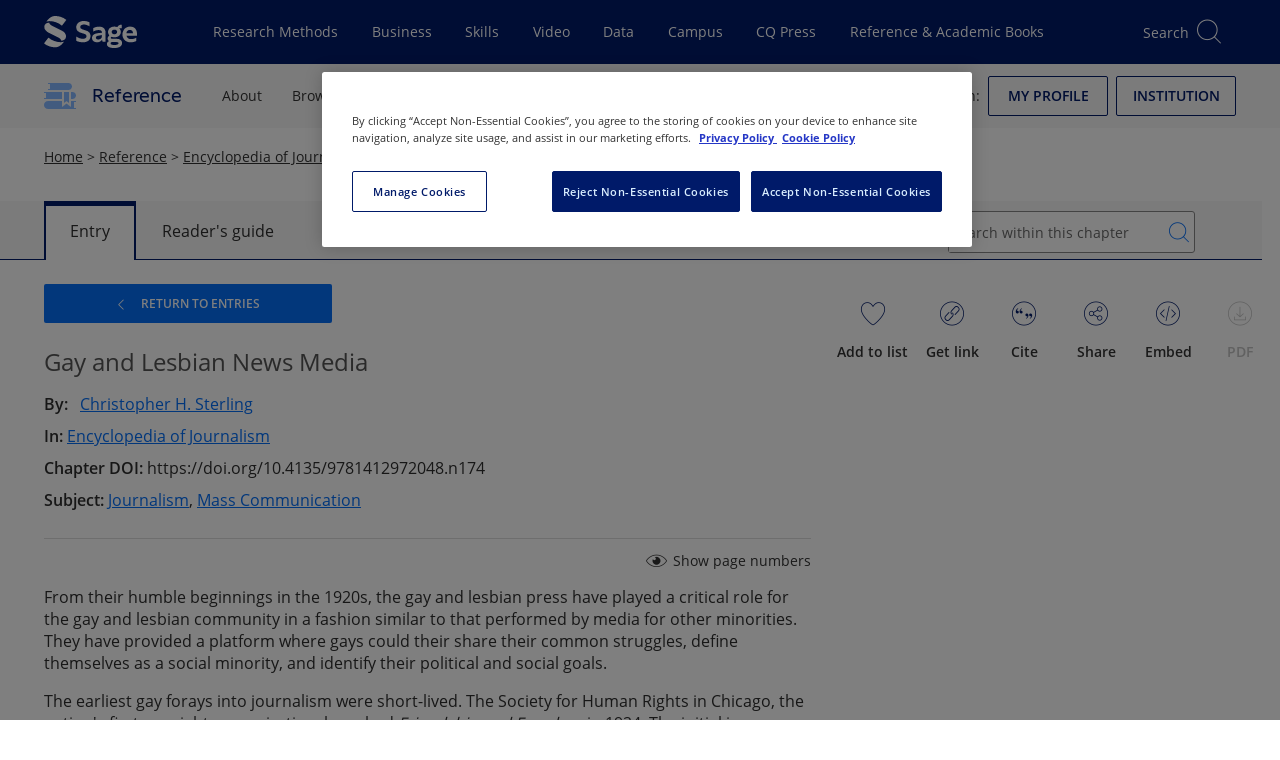

--- FILE ---
content_type: text/html; charset=utf-8
request_url: https://sk.sagepub.com/ency/edvol/journalism/chpt/gay-lesbian-news-media
body_size: 42358
content:

<!DOCTYPE html>
<html lang="en" data-share-this-url="https://platform-api.sharethis.com/js/sharethis.js#property=5c80187e9fbe5a00170779fa&amp;product=inline-share-buttons" data-use-one-trust="true"
    class="theme-sk">

<head>
    <meta charset="utf-8">
    <meta http-equiv="x-ua-compatible" content="ie=edge">
    <meta name="viewport" content="width=device-width, initial-scale=1.0">
    
    
    
    
<title>Sage Reference - Encyclopedia of Journalism - Gay and Lesbian News Media</title>
<meta name="robots" content="noarchive">
<meta name="description" content="&lt;p&gt;Journalism permeates our lives and shapes our thoughts in ways we&amp;#8217;ve long taken for granted. Whether we listen to National Public Radio in the morning,">
<meta name="keywords" content="">
<link rel="canonical" href="https://sk.sagepub.com/ency/edvol/journalism/chpt/gay-lesbian-news-media" />

<meta name="citation_xml_url" content="https://sk.sagepub.com/xml/journalism/content.xml">

    <meta name="citation_publisher" content="SAGE Publications, Inc.">

        <meta name="citation_author" content="Christopher H.Sterling">

    <meta name="citation_title" content="Gay and Lesbian News Media">
    <meta name="citation_inbook_title" content="Encyclopedia of Journalism">

<meta name="citation_publication_date" content="2009">

    <meta name="citation_firstpage" content="665">

    <meta name="citation_lastpage" content="667">

    <meta name="citation_online_date" content="2009/12/16">
    <meta name="citation_doi" content="10.4135/9781412972048">

    <meta name="citation_pdf_url" content="https://sk.sagepub.com/ency/edvol/download/journalism/chpt/gay-lesbian-news-media.pdf">
<meta name="citation_language" content="en">


        <meta name="citation_keywords" content="Journalism">
        <meta name="citation_keywords" content="Mass Communication">

<meta name="citation_isbn" content="9781412972048">



        <meta name="theme-color" content="#630361">

    
    <script>
        window.useOnThisPageRedesign = true;
        window.platformIdentifier = 'sk';
    </script>
    <link rel="preload" as="script" href="https://header.sagepub.com/js/universal-header.js" />
    <script rel="preload" type="module" href="https://stscpextprdwestus001.blob.core.windows.net/assets/sk/js/site.zDOMU766.js"></script>
    <script async type="text/javascript" fetchpriority="high" src="https://header.sagepub.com/js/universal-header.js"></script>


        

<script type="text/javascript">
    // Google Data Layer

    //initialise the data layer in javascript using JSON notation
    var dataLayer = window.dataLayer || [];
    window.dataLayer.push({
        'site': {
            'environment': 'live',
            'platform': 'web',
        },
        'user': {

            'authentication': 'false',
            'login': 'false',
                    }
        });

    //Static GA
    window.dataLayer.push(
        {
            'event': 'module-load',
            'module': [
                {
                    'name': 'cross-product-footer',
                    'position': 'footer',
                    'items': [
                        {
                            'type': 'NV',
                            'action': 'click',
                            'name': 'cross-product-footer-cqlibrary',
                            'position': '1'
                        },
                        {
                            'type': 'NV',
                            'action': 'click',
                            'name': 'cross-product-footer-dataplanet',
                            'position': '2'
                        },
                        {
                            'type': 'NV',
                            'action': 'click',
                            'name': 'cross-product-footer-leanlibrary',
                            'position': '3'
                        },
                        {
                            'type': 'NV',
                            'action': 'click',
                            'name': 'cross-product-footer-journals',
                            'position': '4'
                        },
                        {
                            'type': 'NV',
                            'action': 'click',
                            'name': 'cross-product-footer-srm',
                            'position': '5'
                        },
                        {
                            'type': 'NV',
                            'action': 'click',
                            'name': 'cross-product-footer-sagestats',
                            'position': '6'
                        },
                        {
                            'type': 'NV',
                            'action': 'click',
                            'name': 'cross-product-footer-sagecampus',
                            'position': '7'
                        },
                        {
                            'type': 'NV',
                            'action': 'click',
                            'name': 'cross-product-footer-sk',
                            'position': '8'
                        },
                        {
                            'type': 'NV',
                            'action': 'click',
                            'name': 'cross-product-footer-sk-video',
                            'position': '9'
                        },
                        {
                            'type': 'NV',
                            'action': 'click',
                            'name': 'cross-product-footer-sbc',
                            'position': '10'
                        }
                    ]
                },
                {
                    'name': 'user-features',
                    'position': 'top-right',
                    'items': [
                        {
                            'type': 'UF',
                            'action': 'citation',
                            'name': 'cite-now',
                            'position': ''
                        },
                        {
                            'type': 'UF',
                            'action': 'save',
                            'name': 'add-to-my-list-select',
                            'position': ''
                        },
                        {
                            'type': 'UF',
                            'action': 'share',
                            'name': 'share-select',
                            'position': ''
                        },
                        {
                            'type': 'UF',
                            'action': 'embed',
                            'name': 'embed-select',
                            'position': ''
                        },
                        {
                            'type': 'UF',
                            'action': 'text-size',
                            'name': 'text-size-select',
                            'position': ''
                        },
                        {
                            'type': 'UF',
                            'action': 'link-select',
                            'name': 'link-select',
                            'position': ''
                        },
                    ]
                },]
        });

    window.dataLayer.push({
        'adblocker': true
    });

    // /Google Data Layer

    if (true || document.cookie.indexOf('cookieconsent_status') >= 0) {
        (function (w, d, s, l, i) {
            w[l] = w[l] || []; w[l].push({
                'gtm.start':
                    new Date().getTime(), event: 'gtm.js'
            }); var f = d.getElementsByTagName(s)[0],
                j = d.createElement(s), dl = l != 'dataLayer' ? '&l=' + l : ''; j.async = true; j.src =
                    '//analytics.sagepub.com/gtm.js?id=' + i + dl; f.parentNode.insertBefore(j, f);
        })(window, document, 'script', 'dataLayer', 'GTM-N4D6SB');
    }
</script>




        
<script src="https://cdn-ukwest.onetrust.com/scripttemplates/otSDKStub.js" type="text/javascript" charset="UTF-8" data-domain-script="01903b90-3e97-7898-87a2-6ece9db5ebc6"></script>

<!--Run Script (the contents of this function ensures that cookies are removed if consent is withdrawn)-->
<script type="text/javascript">
    function OptanonWrapper() {
        // Get initial OnetrustActiveGroups ids
        if (typeof OptanonWrapperCount == "undefined") {
            otGetInitialGrps();
        }

        //Delete cookies
        otDeleteCookie(otIniGrps);

        // Assign OnetrustActiveGroups to custom variable
        function otGetInitialGrps() {
            OptanonWrapperCount = '';
            otIniGrps = OnetrustActiveGroups;
            // console.log("otGetInitialGrps", otIniGrps)
        }

        function otDeleteCookie(iniOptGrpId) {
            var otDomainGrps = JSON.parse(JSON.stringify(Optanon.GetDomainData().Groups));
            var otDeletedGrpIds = otGetInactiveId(iniOptGrpId, OnetrustActiveGroups);
            if (otDeletedGrpIds.length != 0 && otDomainGrps.length != 0) {
                for (var i = 0; i < otDomainGrps.length; i++) {
                    //Check if CustomGroupId matches
                    if (otDomainGrps[i]['CustomGroupId'] != '' && otDeletedGrpIds.includes(otDomainGrps[i]['CustomGroupId'])) {
                        for (var j = 0; j < otDomainGrps[i]['Cookies'].length; j++) {
                            // console.log("otDeleteCookie",otDomainGrps[i]['Cookies'][j]['Name'])
                            //Delete cookie
                            eraseCookie(otDomainGrps[i]['Cookies'][j]['Name']);
                        }
                    }

                    //Check if Hostid matches
                    if (otDomainGrps[i]['Hosts'].length != 0) {
                        for (var j = 0; j < otDomainGrps[i]['Hosts'].length; j++) {
                            //Check if HostId presents in the deleted list and cookie array is not blank
                            if (otDeletedGrpIds.includes(otDomainGrps[i]['Hosts'][j]['HostId']) && otDomainGrps[i]['Hosts'][j]['Cookies'].length != 0) {
                                for (var k = 0; k < otDomainGrps[i]['Hosts'][j]['Cookies'].length; k++) {
                                    //Delete cookie
                                    eraseCookie(otDomainGrps[i]['Hosts'][j]['Cookies'][k]['Name']);
                                }
                            }
                        }
                    }

                }
            }
            otGetInitialGrps(); //Reassign new group ids
        }

        //Get inactive ids
        function otGetInactiveId(customIniId, otActiveGrp) {
            //Initial OnetrustActiveGroups
            // console.log("otGetInactiveId",customIniId)
            customIniId = customIniId.split(",");
            customIniId = customIniId.filter(Boolean);

            //After action OnetrustActiveGroups
            otActiveGrp = otActiveGrp.split(",");
            otActiveGrp = otActiveGrp.filter(Boolean);

            var result = [];
            for (var i = 0; i < customIniId.length; i++) {
                if (otActiveGrp.indexOf(customIniId[i]) <= -1) {
                    result.push(customIniId[i]);
                }
            }
            return result;
        }

        //Delete cookie
        function eraseCookie(name) {
            //Delete root path cookies
            domainName = window.location.hostname;
            document.cookie = name + '=; Max-Age=-99999999; Path=/;Domain=' + domainName;
            document.cookie = name + '=; Max-Age=-99999999; Path=/;';

            //Delete LSO incase LSO being used, cna be commented out.
            localStorage.removeItem(name);

            //Check for the current path of the page
            pathArray = window.location.pathname.split('/');
            //Loop through path hierarchy and delete potential cookies at each path.
            for (var i = 0; i < pathArray.length; i++) {
                if (pathArray[i]) {
                    //Build the path string from the Path Array e.g /site/login
                    var currentPath = pathArray.slice(0, i + 1).join('/');
                    document.cookie = name + '=; Max-Age=-99999999; Path=' + currentPath + ';Domain=' + domainName;
                    document.cookie = name + '=; Max-Age=-99999999; Path=' + currentPath + ';';
                    //Maybe path has a trailing slash!
                    document.cookie = name + '=; Max-Age=-99999999; Path=' + currentPath + '/;Domain=' + domainName;
                    document.cookie = name + '=; Max-Age=-99999999; Path=' + currentPath + '/;';


                }
            }

        }
    }
</script>

    <script type="text/plain" class="optanon-category-C0002">!function(T,l,y){var S=T.location,k="script",D="instrumentationKey",C="ingestionendpoint",I="disableExceptionTracking",E="ai.device.",b="toLowerCase",w="crossOrigin",N="POST",e="appInsightsSDK",t=y.name||"appInsights";(y.name||T[e])&&(T[e]=t);var n=T[t]||function(d){var g=!1,f=!1,m={initialize:!0,queue:[],sv:"5",version:2,config:d};function v(e,t){var n={},a="Browser";return n[E+"id"]=a[b](),n[E+"type"]=a,n["ai.operation.name"]=S&&S.pathname||"_unknown_",n["ai.internal.sdkVersion"]="javascript:snippet_"+(m.sv||m.version),{time:function(){var e=new Date;function t(e){var t=""+e;return 1===t.length&&(t="0"+t),t}return e.getUTCFullYear()+"-"+t(1+e.getUTCMonth())+"-"+t(e.getUTCDate())+"T"+t(e.getUTCHours())+":"+t(e.getUTCMinutes())+":"+t(e.getUTCSeconds())+"."+((e.getUTCMilliseconds()/1e3).toFixed(3)+"").slice(2,5)+"Z"}(),iKey:e,name:"Microsoft.ApplicationInsights."+e.replace(/-/g,"")+"."+t,sampleRate:100,tags:n,data:{baseData:{ver:2}}}}var h=d.url||y.src;if(h){function a(e){var t,n,a,i,r,o,s,c,u,p,l;g=!0,m.queue=[],f||(f=!0,t=h,s=function(){var e={},t=d.connectionString;if(t)for(var n=t.split(";"),a=0;a<n.length;a++){var i=n[a].split("=");2===i.length&&(e[i[0][b]()]=i[1])}if(!e[C]){var r=e.endpointsuffix,o=r?e.location:null;e[C]="https://"+(o?o+".":"")+"dc."+(r||"services.visualstudio.com")}return e}(),c=s[D]||d[D]||"",u=s[C],p=u?u+"/v2/track":d.endpointUrl,(l=[]).push((n="SDK LOAD Failure: Failed to load Application Insights SDK script (See stack for details)",a=t,i=p,(o=(r=v(c,"Exception")).data).baseType="ExceptionData",o.baseData.exceptions=[{typeName:"SDKLoadFailed",message:n.replace(/\./g,"-"),hasFullStack:!1,stack:n+"\nSnippet failed to load ["+a+"] -- Telemetry is disabled\nHelp Link: https://go.microsoft.com/fwlink/?linkid=2128109\nHost: "+(S&&S.pathname||"_unknown_")+"\nEndpoint: "+i,parsedStack:[]}],r)),l.push(function(e,t,n,a){var i=v(c,"Message"),r=i.data;r.baseType="MessageData";var o=r.baseData;return o.message='AI (Internal): 99 message:"'+("SDK LOAD Failure: Failed to load Application Insights SDK script (See stack for details) ("+n+")").replace(/\"/g,"")+'"',o.properties={endpoint:a},i}(0,0,t,p)),function(e,t){if(JSON){var n=T.fetch;if(n&&!y.useXhr)n(t,{method:N,body:JSON.stringify(e),mode:"cors"});else if(XMLHttpRequest){var a=new XMLHttpRequest;a.open(N,t),a.setRequestHeader("Content-type","application/json"),a.send(JSON.stringify(e))}}}(l,p))}function i(e,t){f||setTimeout(function(){!t&&m.core||a()},500)}var e=function(){var n=l.createElement(k);n.src=h;var e=y[w];return!e&&""!==e||"undefined"==n[w]||(n[w]=e),n.onload=i,n.onerror=a,n.onreadystatechange=function(e,t){"loaded"!==n.readyState&&"complete"!==n.readyState||i(0,t)},n}();y.ld<0?l.getElementsByTagName("head")[0].appendChild(e):setTimeout(function(){l.getElementsByTagName(k)[0].parentNode.appendChild(e)},y.ld||0)}try{m.cookie=l.cookie}catch(p){}function t(e){for(;e.length;)!function(t){m[t]=function(){var e=arguments;g||m.queue.push(function(){m[t].apply(m,e)})}}(e.pop())}var n="track",r="TrackPage",o="TrackEvent";t([n+"Event",n+"PageView",n+"Exception",n+"Trace",n+"DependencyData",n+"Metric",n+"PageViewPerformance","start"+r,"stop"+r,"start"+o,"stop"+o,"addTelemetryInitializer","setAuthenticatedUserContext","clearAuthenticatedUserContext","flush"]),m.SeverityLevel={Verbose:0,Information:1,Warning:2,Error:3,Critical:4};var s=(d.extensionConfig||{}).ApplicationInsightsAnalytics||{};if(!0!==d[I]&&!0!==s[I]){var c="onerror";t(["_"+c]);var u=T[c];T[c]=function(e,t,n,a,i){var r=u&&u(e,t,n,a,i);return!0!==r&&m["_"+c]({message:e,url:t,lineNumber:n,columnNumber:a,error:i}),r},d.autoExceptionInstrumented=!0}return m}(y.cfg);function a(){y.onInit&&y.onInit(n)}(T[t]=n).queue&&0===n.queue.length?(n.queue.push(a),n.trackPageView({})):a()}(window,document,{
src: "https://js.monitor.azure.com/scripts/b/ai.2.min.js", // The SDK URL Source
crossOrigin: "anonymous", 
cfg: { // Application Insights Configuration
    connectionString: 'InstrumentationKey=9d406833-d6d8-47e7-bbca-6375b2741683;IngestionEndpoint=https://westus-0.in.applicationinsights.azure.com/;LiveEndpoint=https://westus.livediagnostics.monitor.azure.com/'
}});</script>
    
    <link href="/manifest.json" rel="manifest" />

    <script>
        window.appName = 'Sage Knowledge';
        window.appVersion = '25.13.00';
        window.EnableFrontendObservability = 'false';
        window.ObservabilityCollectorUrl = 'https://faro-collector-prod-us-west-0.grafana.net/collect/d1b7a1622fb3a3ace5d66fcb50e4f206';
        window.ObservabilityEnvironment = 'production';

        const expiration = {
            'playedExpireTimeMins': 20160,
            'unplayedExpireTimeMins': 1440
                                                                                                                                                    };

        localStorage.setItem('SCP_OFFLINE_VIDEO_STORE_EXPIRATION', JSON.stringify(expiration));
    </script>

    <script src="https://code.jquery.com/jquery-3.7.1.min.js"
        integrity="sha384-1H217gwSVyLSIfaLxHbE7dRb3v4mYCKbpQvzx0cegeju1MVsGrX5xXxAvs/HgeFs" crossorigin="anonymous">
        </script>

    <script type="module" src="https://stscpextprdwestus001.blob.core.windows.net/assets/sk/js/site.zDOMU766.js"></script>
    <link rel="stylesheet" href="https://stscpextprdwestus001.blob.core.windows.net/assets/sk/js/site.zDOMU766.js" />

    
    <script>LUX=function(){function n(){return Date.now?Date.now():+new Date}var r,t=n(),a=window.performance||{},e=a.timing||{activationStart:0,navigationStart:(null===(r=window.LUX)||void 0===r?void 0:r.ns)||t};function i(){return a.now?(r=a.now(),Math.floor(r)):n()-e.navigationStart;var r}(LUX=window.LUX||{}).ac=[],LUX.addData=function(n,r){return LUX.cmd(["addData",n,r])},LUX.cmd=function(n){return LUX.ac.push(n)},LUX.getDebug=function(){return[[t,0,[]]]},LUX.init=function(){return LUX.cmd(["init"])},LUX.mark=function(){for(var n=[],r=0;r<arguments.length;r++)n[r]=arguments[r];if(a.mark)return a.mark.apply(a,n);var t=n[0],e=n[1]||{};void 0===e.startTime&&(e.startTime=i());LUX.cmd(["mark",t,e])},LUX.markLoadTime=function(){return LUX.cmd(["markLoadTime",i()])},LUX.measure=function(){for(var n=[],r=0;r<arguments.length;r++)n[r]=arguments[r];if(a.measure)return a.measure.apply(a,n);var t,e=n[0],o=n[1],u=n[2];t="object"==typeof o?n[1]:{start:o,end:u};t.duration||t.end||(t.end=i());LUX.cmd(["measure",e,t])},LUX.send=function(){return LUX.cmd(["send"])},LUX.ns=t;var o=LUX;return window.LUX_ae=[],window.addEventListener("error",(function(n){window.LUX_ae.push(n)})),o}();
    </script>
    <script src="https://cdn.speedcurve.com/js/lux.js?id=4642242769" defer crossorigin="anonymous"></script>


        <script>
            (function (w, d, t) {
                _ml = w._ml || {};
                _ml.eid = '90950';
                var s, cd, tag; s = d.getElementsByTagName(t)[0]; cd = new Date();
                tag = d.createElement(t); tag.async = 1;
                tag.src = 'https://ml314.com/tag.aspx?' + cd.getDate() + cd.getMonth();
                s.parentNode.insertBefore(tag, s);
            })(window, document, 'script');
        </script>

    


    <link rel="preconnect" href="https://stwidgetscmnprdwestus001.blob.core.windows.net/widgets" />
    <link rel="preconnect" href="https://stpltrsrcscmnprdwus001.blob.core.windows.net/rsrcs" />

    <link fetchpriority="high" rel="stylesheet" href="https://stscpextprdwestus001.blob.core.windows.net/assets/sk/siteCss.DuAZHKiD.css" />


    
    
    



</head>

<body data-signed="false" class="home secondary-header home--universal-header">

    

    <!-- Google Tag Manager -->
    <noscript>
        <iframe fetchpriority="high" src="https://analytics.sagepub.com/ns.html?id=GTM-N4D6SB" height="0" width="0" style="display:none;visibility:hidden"></iframe>
    </noscript>
    <!-- End Google Tag Manager -->


<script type="text/javascript">
    (function () {
        var width = window.screen.width;
        var body = document.querySelectorAll('body')[0];
        if (width > 1023) {
            body.classList.add('is-desktop');
        } else if (width > 767) {
            body.classList.add('is-tablet');
        } else {
            body.classList.add('is-mobile');
        }
    })();
</script>

<noscript><div>Javascript must be enabled for the correct page display</div></noscript>




<!--
Application: Sage Knowledge
Version: 25.13.00
Deployed On: 2025-10-23 09:55:43Z
-->





<a class="accessibility" href="#skip-link">Skip to main content</a>
<input type="hidden" id="platformDomain" value="sk.sagepub.com" />
<input type="hidden" id="refererDomains" value="cases.globalnetwork.io" />
<input type="hidden" id="taxonomyName" value="Discipline" />
<input type="hidden" id="frontEndConfigurationJson" value="{&quot;chatbotConfiguration&quot;:{&quot;audience&quot;:&quot;&quot;,&quot;backendEndpoint&quot;:&quot;&quot;,&quot;tokenEndpoint&quot;:&quot;&quot;},&quot;defaultPubDates&quot;:{&quot;defaultOriginalPubYearStart&quot;:1920,&quot;defaultOriginalPubYearEnd&quot;:2025,&quot;defaultOnlinePubYearStart&quot;:1920,&quot;defaultOnlinePubYearEnd&quot;:2025}}" />

<svg width="32px" height="32px" viewBox="0 0 32 32" version="1.1" xmlns="http://www.w3.org/2000/svg"
    xmlns:xlink="http://www.w3.org/1999/xlink" style="display:none;">
    <title>icon/video/no-internet</title>
    <g id="icon/video/no-internet" stroke="none" stroke-width="1" fill="none" fill-rule="evenodd">
        <g id="Group" transform="translate(2.500000, 7.000000)" fill="#000000" fill-rule="nonzero">
            <path
                d="M13.5,13.5 C12.1192881,13.5 11,14.6192881 11,16 C11,17.3807119 12.1192881,18.5 13.5,18.5 C14.8807119,18.5 16,17.3807119 16,16 C16,14.6192881 14.8807119,13.5 13.5,13.5 Z M13.5,14.5 C14.3284271,14.5 15,15.1715729 15,16 C15,16.8284271 14.3284271,17.5 13.5,17.5 C12.6715729,17.5 12,16.8284271 12,16 C12,15.1715729 12.6715729,14.5 13.5,14.5 Z"
                id="Oval"></path>
            <path
                d="M13.5387566,-0.5 C19.2021857,-0.5 24.379629,2.20590081 27.4116171,6.60263882 C27.5683837,6.82996867 27.5111808,7.14134032 27.2838509,7.29810687 C27.0565211,7.45487341 26.7451494,7.39767055 26.5883829,7.17034069 C23.7434672,3.04487974 18.8741201,0.5 13.5387566,0.5 C8.15409174,0.5 3.24582345,3.09243758 0.414196126,7.28007422 C0.259515405,7.50882842 -0.051320017,7.56887685 -0.280074221,7.41419613 C-0.508828425,7.25951541 -0.568876847,6.94867998 -0.414196126,6.71992578 C2.60387641,2.25655908 7.82287632,-0.5 13.5387566,-0.5 Z">
            </path>
            <path
                d="M13.5492885,4.5 C17.5031103,4.5 21.1971885,6.3505449 23.8834277,9.56010025 C24.0606614,9.77186151 24.0326712,10.0872042 23.82091,10.2644379 C23.6091487,10.4416716 23.293806,10.4136815 23.1165723,10.2019202 C20.6142888,7.21215759 17.1964608,5.5 13.5492885,5.5 C9.85427662,5.5 6.39538481,7.25770305 3.88662802,10.317047 C3.71152782,10.5305757 3.3964818,10.5617282 3.18295304,10.386628 C2.96942428,10.2115278 2.93827178,9.8964818 3.11337198,9.68295304 C5.80592857,6.39947149 9.54379909,4.5 13.5492885,4.5 Z">
            </path>
            <path
                d="M13.5016706,9.5 C15.9777295,9.5 18.3384101,10.6078247 20.355303,12.6448293 C20.5495941,12.8410577 20.5480235,13.1576363 20.3517951,13.3519274 C20.1555666,13.5462184 19.838988,13.5446479 19.644697,13.3484194 C17.8058645,11.4912508 15.693593,10.5 13.5016706,10.5 C11.3084569,10.5 9.19499007,11.4924256 7.3554296,13.3516672 C7.16120918,13.5479655 6.84463117,13.54965 6.64833283,13.3554296 C6.45203448,13.1612092 6.45034998,12.8446312 6.6445704,12.6483328 C8.66220188,10.6091151 11.0241704,9.5 13.5016706,9.5 Z">
            </path>
        </g>
        <rect id="Rectangle" fill="#000000"
            transform="translate(17.695689, 15.378680) rotate(-45.000000) translate(-17.695689, -15.378680) "
            x="1.69568901" y="14.8786797" width="32" height="1" rx="0.5"></rect>
    </g>
</svg>



<div class="offline-modal" id="offline-detected" style="display: none;">
    <div class="offline-modal-content">
        <div class="offline-container">
            <div style="float: left;padding-top:15px;padding-right:20px;">
                <svg viewBox='0 0 30 30' width='50' height='50'>
                    <use xlink:href='#icon/video/no-internet' />
                </svg>
            </div>
            <div style="float: left;padding-top:30px;">
                <h4>No internet connection.</h4>
            </div>
            <div style="float:right;padding-top:30px;">
                <a href="/offline/" target="_blank" class="btn btn-secondary btn-xs">Go to my saved videos</a>
            </div>
        </div>
    </div>
</div>

<div class="scp-modal" id="cleared-filters-modal" style="display: none;">
    <div class="scp-modal-content">
        <h4>All search filters on the page have been cleared.</h4>
    </div>
</div>
<div class="scp-modal" id="saved-search-modal" style="display: none;">
    <div class="scp-modal-content">
        <h4>Your search has been saved.</h4>
    </div>
</div>

<div id="wrapper" class="js-wrapper">

    <header id="header" role="banner" class="header__container--universal-header">
        <div id="header-app">
            <div id="universal-header" class="universal-header">
                <universal-header
                    origin-site=""></universal-header>
            </div>


        




<div id="secondary-header" class="universal-secondary header-secondary">
    <input type="hidden" id="searchMinYear" value="" />

        <input type="hidden" id="secondaryHeaderContentTypes" value="[&quot;Handbooks&quot;,&quot;Encyclopedias&quot;,&quot;Dictionaries&quot;,&quot;Debates&quot;,&quot;Major Works&quot;]" />
        <input type="hidden" id="secondaryHeaderContentTypeIds" value="[3,4,2,5,6]" />
        <input type="hidden" id="secondaryHeaderProductIds" value="[2]" />

    <div id="search-header" class="search-header__placeholder"></div>

    <sage-secondary-header title="Reference" title-url="/reference">
            <template #icon>
                <img class="portal-icon__icon logolink" fetchpriority="high" src="/images/sk/product-icons/reference.svg" alt="">
            </template>
            <template #navigation>
                <sage-nav-bar-group>
                        
<sage-nav-bar-group-item>
            
<sage-nav-bar-link url="/reference/about" appearance="header" data-id="secondary-header-reference-about">
    About
</sage-nav-bar-link>
</sage-nav-bar-group-item>
                        
<sage-nav-bar-group-item>
            
<sage-nav-bar-dropdown-button aria-label="Browse by Discipline" data-id="secondary-header-reference-browse-reference" short-title="Browse">
    <template #title>Browse Reference</template>
    <template #content>
        <sage-nav-bar-dropdown-form title="Browse Reference">
            <sage-form-grid>
                <sage-form-field :inline="true">
                    <template #label>
                        <sage-label for="discipline-select">Select discipline:</sage-label>
                    </template>
                    <template #field>
                        <sage-select aria-required="true" v-model="disciplineValue" :disabled="disciplinesDoNotExist" @change="populateSubjects" id="discipline-select">
                            <option value="" selected>Please select</option>
                            <option v-for="discipline in disciplines" :key="discipline.value" :value="discipline.value">
                                {{ discipline.displayName }}
                            </option>
                        </sage-select>
                    </template>
                </sage-form-field>
                <sage-form-field :inline="true">
                    <template #label>
                        <sage-label for="subject-select">Select subject:</sage-label>
                    </template>
                    <template #field>
                        <sage-select v-model="subjectValue" :disabled="subjects.length === 0" @change="populateTopics" id="subject-select">
                            <option value="" selected>Please select</option>
                            <option v-for="subject in subjects" :key="subject.value" :value="subject.value">
                                {{ subject.displayName }}
                            </option>
                        </sage-select>
                    </template>
                </sage-form-field>
                <sage-form-field :inline="true">
                    <template #label>
                        <sage-label for="topic-select">Select topic:</sage-label>
                    </template>
                    <template #field>
                        <sage-select v-model="topicValue" :disabled="topics.length === 0" id="topic-select">
                            <option value="" selected>Please select</option>
                            <option v-for="topic in topics" :key="topic.value" :value="topic.value">
                                {{ topic.displayName }}
                            </option>
                        </sage-select>
                    </template>
                </sage-form-field>
                <sage-button :disabled="isSearchButtonDisabled === true" @sage-button-click="submitDisciplineSearch">Go</sage-button>
            </sage-form-grid>
        </sage-nav-bar-dropdown-form>
    </template>
</sage-nav-bar-dropdown-button>
</sage-nav-bar-group-item>
                        
<sage-nav-bar-group-item>
            

<sage-nav-bar-dropdown-button aria-label="Information For" data-id="secondary-header-reference-information-for" short-title="Information">
    <template #title><span>Information For</span></template>
    <template #content>
        <sage-nav-bar-dropdown-menu>
                    <sage-nav-bar-dropdown-menu-item title="Information for instructors"
                                                     url="/reference/instructor-info"
                                                     data-id="secondary-headersecondary-header-reference-information-for-instructors"
                    
 >
                    </sage-nav-bar-dropdown-menu-item>
                    <sage-nav-bar-dropdown-menu-item title="Information for librarians"
                                                     url="/reference/librarian-info"
                                                     data-id="secondary-headersecondary-header-reference-information-for-librarians"
                    
 >
                    </sage-nav-bar-dropdown-menu-item>
                    <sage-nav-bar-dropdown-menu-item title="Information for students and researchers"
                                                     url="/reference/student-info"
                                                     data-id="secondary-headersecondary-header-reference-information-for-students-and-researchers"
                    
 >
                    </sage-nav-bar-dropdown-menu-item>
                    <sage-nav-bar-dropdown-menu-item title="FAQ"
                                                     url="/faq"
                                                     data-id="secondary-headersecondary-header-reference-faq"
                    
 >
                    </sage-nav-bar-dropdown-menu-item>
        </sage-nav-bar-dropdown-menu>
    </template>
</sage-nav-bar-dropdown-button>
</sage-nav-bar-group-item>
                </sage-nav-bar-group>
                    

<sage-button size="small"
             color="primary"
             url="http://freetrials.sagepub.com/skcorpsite"
             data-id="secondary-header-reference-free-trial"
             
 >
    
    Free Trial
</sage-button>
            </template>
        <template #login>
            

<div class="signin-area__container info-header">
    <div class="signin-area drop-holder d-desktop-none js-slide-holder" data-slide-holder="signin-active">
        <div class="meta-drop">
            <sage-icon-button class="flyout__icon link-back d-none btn-k-dialog-back"
                              data-id="secondary-header-mobile-arrowback"
                              icon="arrow-back"
                              screen-reader-text="link back">
            </sage-icon-button>
            <strong class="title">Sign in:</strong>
            <sage-icon-button class="flyout__icon close"
                              data-id="secondary-header-mobile-iconclose"
                              icon="close"
                              screen-reader-text="close">
            </sage-icon-button>
        </div>
        <div class="scroll-block">
            <div class="scroll-holder">
                <ul>
                        <li>
                            <a role="button"
                               href="#"
                               class="js-k-dialog-link"
                               data-k-dialog-link="dialog-signin-profile"
                               data-id="secondary-header-mobile-profile">
                                Sign in to my profile <span class="icon-angle-right"></span>
                            </a>
                            <a role="button"
                               href="#"
                               class="js-k-dialog-link"
                               data-k-dialog-link="dialog-signed-profile"
                               style="display:none"
                               data-id="secondary-header-mobile-profile-signedin">
                                My Profile <span class="icon-angle-right"></span>
                            </a>
                        </li>
                    <li>
                        <a role="button"
                           href="/login/oidcsignin"
                           class="js-k-dialog-link"
                           data-id="secondary-header-mobile-institution">
                            Get access off-campus <span class="icon-angle-right"></span>
                        </a>
                        <a role="button"
                           href="#"
                           class="js-k-dialog-link"
                           data-k-dialog-link="dialog-signed-insitute"
                           style="display:none"
                           data-id="secondary-header-mobile-institution-signedin">
                            
                            <img src="https://securecenter.sagepub.com/Logo/1/"
                                 alt="Not Logged In"
                                 aria-hidden="aria-hidden"
                                 width="104"
                                 height="25"
                                 style="display:none" />
                            <span class="icon-angle-right"></span>
                        </a>
                    </li>
                </ul>
            </div>
        </div>
    </div>
    <div class="sign-in-area__mobile-icon-container">
        <sage-icon-button class="sign-in-area__mobile-icon signin-block-opener js-slide-menu"
                          data-id="secondary-header-mobile-signin"
                          data-slide-id="signin-active"
                          icon="login-outlined">
            Sign in
        </sage-icon-button>
    </div>
    <div class="signin-area__desktop-buttons signin-meta d-none d-desktop-flex" role="group" aria-label="Sign in:">
        <span class="signin-area__desktop-buttons-title">Sign in:</span>
        <div class="signin-area__desktop-buttons-group d-flex">
                <div class="signin-area__desktop-button-holder">
                    <sage-button class="js-k-dialog-link"
                                 data-k-dialog-link="dialog-signin-profile"
                                 data-id="secondary-header-profile"
                                 size="small"
                                 outline-with-theme-on-hover
                                 color="primary">
                        My profile
                    </sage-button>
                    <sage-button class="signin-area__profile-button--signed-in js-k-dialog-link"
                                 data-k-dialog-link="dialog-signed-profile"
                                 style="display:none"
                                 data-id="secondary-header-profile-signedin"
                                 size="small"
                                 outline-with-theme-on-hover
                                 truncate-long-text
                                 title="My Profile"
                                 text-case="none"
                                 color="primary">
                        My Profile
                    </sage-button>
                </div>
            <div class="signin-area__desktop-button-holder">
                <sage-button url="/login/oidcsignin"
                             data-k-dialog-link="dialog-signin-institute"
                             data-id="secondary-header-institution"
                             size="small"
                             outline-with-theme-on-hover
                             color="primary">
                    Institution
                </sage-button>

            </div>
        </div>
    </div>
</div>
        </template>
    </sage-secondary-header>
</div>


            
        </div>
    </header>

    



<input type="hidden" class="js-base-url" value="ency/edvol" />
<input type="hidden" class="js-parent-url" value="https://sk.sagepub.com/ency/edvol/journalism" />
<input type="hidden" class="js-is-chapter-entry" value="true" />

<input type="hidden" id="contentId" value="196519" />
<input type="hidden" id="XmlId" value="gay-lesbian-news-media" />
<input type="hidden" id="eIsbn" value="9781412972048" />

<script type="text/javascript">
    const lux = window.LUX || {};
    lux.label = "Content";
</script>



<input type="hidden" id="video-contenttype" value="encyclopedia" />
<input type="hidden" id="video-id" value="196519" />
<input type="hidden" id="video-uri" value="journalism" />
<input type="hidden" id="video-url" value="journalism" />
<input type="hidden" id="video-authorized" value="true" />
<input type="hidden" id="video-profileloggedin" value="true" />
<input type="hidden" id="video-eisbn" value="9781412972048" />
<input type="hidden" id="video-productcode" value="E095" />
<input type="hidden" id="video-bc-account-id" value="268012963001" />
<input type="hidden" id="video-bc-polcy-key" value="BCpkADawqM1H7gGMU6MFr2ijF-8B5-KiLn3Imi45z2u3XipK6YgHeymcItvWaRlobmYHb_Q8b4uRxhTQw-RY0EkmLqenpUxZjHZpg2iLp5r-bK6SRZ3WX0WtWv0" />



<div class="tab-content-sticky" data-sticky-tab-bar></div>

    <nav class="breadcrumb-holder d-none d-tablet-block js-breadcrumb-holder" role="navigation" aria-label="breadcrumb" data-breadcrumbs>
        <div class="container">
            <ul>
                        <li class="Home"><a href="/">Home</a></li>
                        <li class="PrimaryPortal"><a href="/reference">Reference</a></li>
                        <li class="Content"><a href="https://sk.sagepub.com/ency/edvol/journalism/toc">Encyclopedia of Journalism</a></li>
                        <li class="Entry"><a href="">Gay and Lesbian News Media</a></li>
            </ul>
                    <input type="hidden" id="breadcrumbContentUrl" name="breadcrumbContentUrl" value="https://sk.sagepub.com/ency/edvol/journalism/toc"/>
                    <input type="hidden" id="breadcrumbEntryName" name="breadcrumbEntryName" value="Gay and Lesbian News Media"/>
        </div>
    </nav>


<main id="main" role="main" tabindex="-1" class="js-content-page-app encyclopedia-content-page ency/edvol-product-page" data-app-arg="{&quot;eIsbn&quot;:9781412972048,&quot;userModel&quot;:{&quot;isLoggedIn&quot;:false,&quot;isProfileLoggedIn&quot;:false,&quot;isContentTokenLoggedIn&quot;:false,&quot;hideSageRecommends&quot;:false,&quot;hideUnavailableContent&quot;:false,&quot;fullAccessOverride&quot;:false,&quot;userId&quot;:0,&quot;email&quot;:&quot;&quot;,&quot;hideBookShelf&quot;:false,&quot;disableProfiles&quot;:false,&quot;libraryContactEmail&quot;:null},&quot;addToList&quot;:true,&quot;textSize&quot;:false,&quot;partIdentifier&quot;:&quot;gay-lesbian-news-media&quot;,&quot;addedToList&quot;:false}">
    <section class="books-block content-locked">

        <div class="container">
            <div class="two-columns">
                <div id="content" role="region" aria-label="content tab panel">
                    <div id="tabstrip" class="k-tabstrip js-tabstrip" data-tabs>
                        <ul class="tabset-list k-tabstrip-items">
                                <li id="tabstrip-1" class="k-item active k-state-active" role="tab" aria-controls="tabstrip-1"><h2 class="k-link">Entry</h2></li>
                                <li id="ReadersGuideTab" class="k-item " role="tab" aria-controls="tabstrip-2"><h2 class="k-link">Reader&#x27;s guide</h2></li>
                                <li id="EntriesTab" class="k-item " role="tab" aria-controls="tabstrip-3"><h2 class="k-link">Entries A-Z</h2></li>
                                <li id="SubjectIndexTab" class="k-item " role="tab" aria-controls="tabstrip-4"><h2 class="k-link">Subject index</h2></li>
                        </ul>   
                            <div class="tab-content encyclopedia-holder  js-content-holder"
                                 data-post-url="">
                                <div class="holder content-tab chapter-holder" id="tabstrip-1"
                                
 >
                                        
    <input type="hidden" class="hidden-download-link" value="https://sk.sagepub.com/ency/edvol/download/journalism/chpt/gay-lesbian-news-media.pdf" />

<div class="chapter-wrapper" data-iscontentstabcontainer>
    <div class="chapter-holder chapter-locked" data-pdf-url="https://sk.sagepub.com/ency/edvol/download/journalism/chpt/gay-lesbian-news-media.pdf" data-book-url="https://sk.sagepub.com/ency/edvol/journalism/toc">
        <div class="back-btn-holder">
            <a href="https://sk.sagepub.com/ency/edvol/journalism/toc" onclick="HideDownloadLink();" data-back-to-links-area class="btn-link-back btn btn-secondary"><span class="icon-angle-left"><span class="sr-only">icon back</span></span>Return to Entries</a>
        </div>
        <div class="chapter-info">
            <h1>Gay and Lesbian News Media</h1>
            <ul class="meta-list">
                        <li><strong class="title">By:</strong>   <strong class="title"></strong><div class="tooltip-link-holder book-metadata-author" data-role="tooltip" data-bioid="616634" data-showbio="True"><a href="javascript:void(0);" class="bioIDLink has-tolltip">Christopher H. Sterling</a></div></li>
                <li><strong class="title">In:</strong><a href="https://sk.sagepub.com/ency/edvol/journalism/chpt/gay-lesbian-news-media">Encyclopedia of Journalism</a></li>
                    <li><strong class="title">Chapter DOI:</strong>https://<wbr>doi.<wbr>org/10.4135/9781412972048.n174</li>
                    <li class="sticky-hidden"><strong class="title">Subject:</strong><a href="/Search/Results?subjects=[1457]&sortBy=title">Journalism</a>, <a href="/Search/Results?subjects=[1458]&sortBy=title">Mass Communication</a></li>
                

            </ul>
            <div class="link-page-number-block text-right">
                <ul>
                    <li>
                        <a class="pn-switcher" href="#">
                            <span class="show-state">
                                <span class="icon-show">
                                </span>
                                Show page numbers
                            </span>
                            <span class="hide-state">
                                <span class="icon-hide">
                                </span>
                                Hide page numbers
                            </span>
                        </a>
                    </li>
                </ul>
            </div>
        </div>
        <div class="chapter-html" data-anchors>
            <div class="definition"><div class="def"><p>From their humble beginnings in the 1920s, the gay and lesbian press have                             played a critical role for the gay and lesbian community in a fashion                             similar to that performed by media for other minorities. They have                             provided a platform where gays could their share their common struggles,                             define themselves as a social minority, and identify their political and                             social goals.</p><p>The earliest gay forays into journalism were short-lived. The Society for                             Human Rights in Chicago, the nation's first gay rights organization,                             launched <span class="hi-italic">Friendship and Freedom</span> in 1924. The                             initial issue contained an article on &#8220;self-control,&#8221; a poem by gay                             journalist-poet Walt Whitman, and an essay concerning the gay playwright                             Oscar Wilde. They published only two issues before the wife of one of                             the founders became suspicious and called the police, who quickly shut                             down the organization and its newspaper.</p><p>A lesbian in Los Angeles, using the pseudonym Lisa Ben, an anagram for                             &#8220;lesbian,&#8221; established a social club for women in 1947 and began                             publishing <span class="hi-italic">Vice Versa</span>, a pamphlet that contained                             short stories, poems, and personal essays. A secretary at the RKO film                             studios, she published the newsletter by hand, typing each issue several                             times using carbon paper to generate copies to distribute to lesbians                             bars. Although her rudimentary publishing process generated only a few                             copies, her readership grew as readers passed them from one to another                             for years. She published nine issues before the task became too arduous                             to continue.</p><p>Six years later, a group of Los Angeles gay men began publishing <span class="hi-italic">ONE</span>, a pamphlet-size, professionally printed                             magazine that marked the first time gays in America had written about                             their concerns in a publication intended for mass distribution.                             Beginning in January 1953, <span class="hi-italic">ONE</span> typically                             consisted of 20 to 25 pages of poetry, original fiction, essays, and                             scientific articles, much of it promoting assimilation of homosexuals                             into the greater society. The small staff wrote both under their own                             names and under pseudonyms, a practice that made their numbers appear                             larger than the reality. A few Los Angeles newsstands sold copies                             openly, but others refused to carry it. Even so, monthly sales climbed                             to 16,000 within a year, most of them distributed through the mail. The                             success of <span class="hi-italic">ONE</span> attracted the attention of Los                             Angeles postal officials who refused to accept the October 1954 issue,                             claiming it was obscene. The publishers slapped the postmaster with a                             lawsuit <span id="page665" class="page-wrapper"><span style="display: none" class="pb page-number">[Page 665]</span></span>citing constitutional protections                             of free press and free speech and touched off a legal tug-of-war that                             lasted for several years.</p><p>In 1958, the postal case against <span class="hi-italic">ONE</span> landed in the                             U.S. Supreme and resulted in a landmark decision for gay journalism as                             the Court unanimously reversed a lower court ruling that banned the                             publication. The decision set a major precedent that effectively                             sanctioned public discussion of homosexuality and cleared the way for                             the emergence of a sustainable gay press in the United States. It wasn't                             until the late 1960s, however, that gays began to cover their own                             community and to reach well beyond organizational newsletters and                             small-circulation magazines. The publications of the &#8220;homophile                             movement&#8221; of the 1950s had been an essential platform for homosexuals in                             that era but infighting undermined <span class="hi-italic">ONE</span> and it                             collapsed in<p>...</p></div></div>
        </div>

        


<div class="pager-block" role="navigation" aria-label="skip chapters">
    <ul class="page-links" data-pager>
            <li class="prev" data-item-name="Entry: Gay and Lesbian Journalism">
                    <a href="#" data-ajax-link data-ajax-url-content="https://sk.sagepub.com/ency/edvol/journalism/chpt/gay-lesbian-journalism">
                        <strong class="title">Entry</strong>
                        <p>Gay and Lesbian Journalism</p>
                    </a>
            </li>

            <li class="next" data-item-name="Entry: Germany">
                    <a href="#" data-ajax-link data-ajax-url-content="https://sk.sagepub.com/ency/edvol/journalism/chpt/germany">
                        <strong class="title">Entry</strong>
                        <p>Germany</p>
                    </a>
            </li>
    </ul>
</div>

    </div>
</div>
                                </div>
                            </div>
                            <div class="tab-content encyclopedia-holder  js-content-holder"
                                 data-post-url="">
                                <div class="holder content-tab chapter-holder" id="tabstrip-2"
                                
 >
                                        
<div class="js-readers-guide-tab-content">
    <div class="readersGuide">
        <ul class="research-accordion js-custom-accordion"><li><a href="https://sk.sagepub.com/ency/edvol/journalism/chpt/audience">Audience</a></li><li><a href="https://sk.sagepub.com/ency/edvol/journalism/chpt/audience-research">Audience Research</a></li><li><a href="https://sk.sagepub.com/ency/edvol/journalism/chpt/audience-research-companies">Audience Research Companies</a></li><li><a href="https://sk.sagepub.com/ency/edvol/journalism/chpt/circulation-controlled">Circulation, Controlled</a></li><li><a href="https://sk.sagepub.com/ency/edvol/journalism/chpt/mass-media-decline">Mass Media, Decline of</a></li><li><a href="https://sk.sagepub.com/ency/edvol/journalism/chpt/news-audiences-decline">News Audiences, Decline of</a></li><li><a href="https://sk.sagepub.com/ency/edvol/journalism/chpt/polls-public-opinion">Polls and Public Opinion</a></li><li><a href="https://sk.sagepub.com/ency/edvol/journalism/chpt/academic-accreditation">Academic Accreditation</a></li><li><a href="https://sk.sagepub.com/ency/edvol/journalism/chpt/academic-associations">Academic Associations</a></li><li><a href="https://sk.sagepub.com/ency/edvol/journalism/chpt/advocacy-groups">Advocacy Groups</a></li><li><a href="https://sk.sagepub.com/ency/edvol/journalism/chpt/archives-museums">Archives and Museums</a></li><li><a href="https://sk.sagepub.com/ency/edvol/journalism/chpt/criticism-journalism">Criticism of Journalism</a></li><li><a href="https://sk.sagepub.com/ency/edvol/journalism/chpt/education-journalism">Education, Journalism</a></li><li><a href="https://sk.sagepub.com/ency/edvol/journalism/chpt/foundations-research-centers-institutes">Foundations, Research Centers, and Institutes</a></li><li><a href="https://sk.sagepub.com/ency/edvol/journalism/chpt/media-accountability-systems">Media Accountability Systems</a></li><li><a href="https://sk.sagepub.com/ency/edvol/journalism/chpt/news-councils">News Councils</a></li><li><a href="https://sk.sagepub.com/ency/edvol/journalism/chpt/scholarly-journals">Scholarly Journals</a></li><li><a href="https://sk.sagepub.com/ency/edvol/journalism/chpt/student-journalism">Student Journalism</a></li><li><a href="https://sk.sagepub.com/ency/edvol/journalism/chpt/african-american-news-media">African American News Media</a></li><li><a href="https://sk.sagepub.com/ency/edvol/journalism/chpt/asian-american-news-media">Asian American News Media</a></li><li><a href="https://sk.sagepub.com/ency/edvol/journalism/chpt/diversity-content">Diversity: Content</a></li><li><a href="https://sk.sagepub.com/ency/edvol/journalism/chpt/diversity-employment">Diversity: Employment</a></li><li><a href="https://sk.sagepub.com/ency/edvol/journalism/chpt/diversity-policy">Diversity: Policy</a></li><li><a href="https://sk.sagepub.com/ency/edvol/journalism/chpt/emigre-news-media">&#201;migr&#233; News Media</a></li><li><a href="https://sk.sagepub.com/ency/edvol/journalism/chpt/ethnic-minority-networks">Ethnic Minority Networks</a></li><li><a href="https://sk.sagepub.com/ency/edvol/journalism/chpt/feminist-news-media">Feminist News Media</a></li><li><a href="https://sk.sagepub.com/ency/edvol/journalism/chpt/gay-lesbian-journalism">Gay and Lesbian Journalism</a></li><li><a href="https://sk.sagepub.com/ency/edvol/journalism/chpt/gay-lesbian-news-media">Gay and Lesbian News Media</a></li><li><a href="https://sk.sagepub.com/ency/edvol/journalism/chpt/latino-news-media">Latino News Media</a></li><li><a href="https://sk.sagepub.com/ency/edvol/journalism/chpt/native-american-news-media">Native American News Media</a></li><li><a href="https://sk.sagepub.com/ency/edvol/journalism/chpt/race-ethnicity-coverage">Race and Ethnicity, Coverage of</a></li><li><a href="https://sk.sagepub.com/ency/edvol/journalism/chpt/women-journalism">Women in Journalism</a></li><li><a href="https://sk.sagepub.com/ency/edvol/journalism/chpt/womens-magazines">Women's Magazines</a></li><li><a href="https://sk.sagepub.com/ency/edvol/journalism/chpt/agenda-setting">Agenda Setting</a></li><li><a href="https://sk.sagepub.com/ency/edvol/journalism/chpt/books-as-journalism">Books as Journalism</a></li><li><a href="https://sk.sagepub.com/ency/edvol/journalism/chpt/comparative-models-journalism">Comparative Models of Journalism</a></li><li><a href="https://sk.sagepub.com/ency/edvol/journalism/chpt/education-journalism">Education, Journalism</a></li><li><a href="https://sk.sagepub.com/ency/edvol/journalism/chpt/framing">Framing</a></li><li><a href="https://sk.sagepub.com/ency/edvol/journalism/chpt/free-expression-history">Free Expression, History of</a></li><li><a href="https://sk.sagepub.com/ency/edvol/journalism/chpt/gatekeeping">Gatekeeping</a></li><li><a href="https://sk.sagepub.com/ency/edvol/journalism/chpt/hard-versus-soft-news">Hard Versus Soft News</a></li><li><a href="https://sk.sagepub.com/ency/edvol/journalism/chpt/history-journalism-before-1861">History of Journalism: Before 1861</a></li><li><a href="https://sk.sagepub.com/ency/edvol/journalism/chpt/history-journalism-1861-1930">History of Journalism: 1861&#8211;1930</a></li><li><a href="https://sk.sagepub.com/ency/edvol/journalism/chpt/history-journalism-1930-1995">History of Journalism: 1930&#8211;1995</a></li><li><a href="https://sk.sagepub.com/ency/edvol/journalism/chpt/history-journalism-1995-present">History of Journalism: 1995 to Present</a></li><li><a href="https://sk.sagepub.com/ency/edvol/journalism/chpt/infotainment">Infotainment</a></li><li><a href="https://sk.sagepub.com/ency/edvol/journalism/chpt/internet-impact-media">Internet Impact on Media</a></li><li><a href="https://sk.sagepub.com/ency/edvol/journalism/chpt/mass-media-decline">Mass Media, Decline of</a></li><li><a href="https://sk.sagepub.com/ency/edvol/journalism/chpt/muckrakers">Muckrakers</a></li><li><a href="https://sk.sagepub.com/ency/edvol/journalism/chpt/new-journalism">New Journalism</a></li><li><a href="https://sk.sagepub.com/ency/edvol/journalism/chpt/news-as-narrative">News as Narrative</a></li><li><a href="https://sk.sagepub.com/ency/edvol/journalism/chpt/news-audiences-decline">News Audiences, Decline of</a></li><li><a href="https://sk.sagepub.com/ency/edvol/journalism/chpt/newsroom-culture">Newsroom Culture</a></li><li><a href="https://sk.sagepub.com/ency/edvol/journalism/chpt/news-values">News Values</a></li><li><a href="https://sk.sagepub.com/ency/edvol/journalism/chpt/objectivity">Objectivity</a></li><li><a href="https://sk.sagepub.com/ency/edvol/journalism/chpt/parody-news">Parody of News</a></li><li><a href="https://sk.sagepub.com/ency/edvol/journalism/chpt/satire-news">Satire of News</a></li><li><a href="https://sk.sagepub.com/ency/edvol/journalism/chpt/social-movements-journalism">Social Movements and Journalism</a></li><li><a href="https://sk.sagepub.com/ency/edvol/journalism/chpt/theories-journalism">Theories of Journalism</a></li><li><a href="https://sk.sagepub.com/ency/edvol/journalism/chpt/advertising">Advertising</a></li><li><a href="https://sk.sagepub.com/ency/edvol/journalism/chpt/antitrust">Antitrust</a></li><li><a href="https://sk.sagepub.com/ency/edvol/journalism/chpt/circulation-controlled">Circulation, Controlled</a></li><li><a href="https://sk.sagepub.com/ency/edvol/journalism/chpt/diversity-policy">Diversity: Policy</a></li><li><a href="https://sk.sagepub.com/ency/edvol/journalism/chpt/employment">Employment</a></li><li><a href="https://sk.sagepub.com/ency/edvol/journalism/chpt/internet-impact-media">Internet Impact on Media</a></li><li><a href="https://sk.sagepub.com/ency/edvol/journalism/chpt/joint-operating-agreements">Joint Operating Agreements</a></li><li><a href="https://sk.sagepub.com/ency/edvol/journalism/chpt/labor-unions">Labor Unions</a></li><li><a href="https://sk.sagepub.com/ency/edvol/journalism/chpt/marketing">Marketing</a></li><li><a href="https://sk.sagepub.com/ency/edvol/journalism/chpt/media-ownership">Media Ownership</a></li><li><a href="https://sk.sagepub.com/ency/edvol/journalism/chpt/newspaper-preservation-act">Newspaper Preservation Act</a></li><li><a href="https://sk.sagepub.com/ency/edvol/journalism/chpt/access-media">Access to Media</a></li><li><a href="https://sk.sagepub.com/ency/edvol/journalism/chpt/advertorials">Advertorials</a></li><li><a href="https://sk.sagepub.com/ency/edvol/journalism/chpt/antitrust">Antitrust</a></li><li><a href="https://sk.sagepub.com/ency/edvol/journalism/chpt/bandwagon-journalism">Bandwagon Journalism</a></li><li><a href="https://sk.sagepub.com/ency/edvol/journalism/chpt/bias">Bias</a></li><li><a href="https://sk.sagepub.com/ency/edvol/journalism/chpt/blacklisting">Blacklisting</a></li><li><a href="https://sk.sagepub.com/ency/edvol/journalism/chpt/censorship">Censorship</a></li><li><a href="https://sk.sagepub.com/ency/edvol/journalism/chpt/checkbook-journalism">Checkbook Journalism</a></li><li><a href="https://sk.sagepub.com/ency/edvol/journalism/chpt/copyright">Copyright</a></li><li><a href="https://sk.sagepub.com/ency/edvol/journalism/chpt/credibility">Credibility</a></li><li><a href="https://sk.sagepub.com/ency/edvol/journalism/chpt/deception">Deception</a></li><li><a href="https://sk.sagepub.com/ency/edvol/journalism/chpt/diversity-content">Diversity: Content</a></li><li><a href="https://sk.sagepub.com/ency/edvol/journalism/chpt/diversity-employment">Diversity: Employment</a></li><li><a href="https://sk.sagepub.com/ency/edvol/journalism/chpt/embedded-reporters">Embedded Reporters</a></li><li><a href="https://sk.sagepub.com/ency/edvol/journalism/chpt/ethics">Ethics</a></li><li><a href="https://sk.sagepub.com/ency/edvol/journalism/chpt/first-amendment">First Amendment</a></li><li><a href="https://sk.sagepub.com/ency/edvol/journalism/chpt/free-press-fair-trial">Free Press and Fair Trial</a></li><li><a href="https://sk.sagepub.com/ency/edvol/journalism/chpt/indecency-obscenity">Indecency and Obscenity</a></li><li><a href="https://sk.sagepub.com/ency/edvol/journalism/chpt/infotainment">Infotainment</a></li><li><a href="https://sk.sagepub.com/ency/edvol/journalism/chpt/juvenile-offenders-coverage">Juvenile Offenders, Coverage of</a></li><li><a href="https://sk.sagepub.com/ency/edvol/journalism/chpt/libel">Libel</a></li><li><a href="https://sk.sagepub.com/ency/edvol/journalism/chpt/media-accountability-systems">Media Accountability Systems</a></li><li><a href="https://sk.sagepub.com/ency/edvol/journalism/chpt/media-literacy">Media Literacy</a></li><li><a href="https://sk.sagepub.com/ency/edvol/journalism/chpt/military-the-media">Military and the Media</a></li><li><a href="https://sk.sagepub.com/ency/edvol/journalism/chpt/news-syndication">News Syndication</a></li><li><a href="https://sk.sagepub.com/ency/edvol/journalism/chpt/objectivity">Objectivity</a></li><li><a href="https://sk.sagepub.com/ency/edvol/journalism/chpt/plagiarism">Plagiarism</a></li><li><a href="https://sk.sagepub.com/ency/edvol/journalism/chpt/press-pools">Press Pools</a></li><li><a href="https://sk.sagepub.com/ency/edvol/journalism/chpt/privacy">Privacy</a></li><li><a href="https://sk.sagepub.com/ency/edvol/journalism/chpt/professionalism">Professionalism</a></li><li><a href="https://sk.sagepub.com/ency/edvol/journalism/chpt/risk-news">Risk and News</a></li><li><a href="https://sk.sagepub.com/ency/edvol/journalism/chpt/secrecy-leaks">Secrecy and Leaks</a></li><li><a href="https://sk.sagepub.com/ency/edvol/journalism/chpt/sound-bites">Sound Bites</a></li><li><a href="https://sk.sagepub.com/ency/edvol/journalism/chpt/spin">Spin</a></li><li><a href="https://sk.sagepub.com/ency/edvol/journalism/chpt/video-news-releases">Video News Releases</a></li><li><a href="https://sk.sagepub.com/ency/edvol/journalism/chpt/violence-against-journalists">Violence Against Journalists</a></li><li><a href="https://sk.sagepub.com/ency/edvol/journalism/chpt/anchors-television">Anchors, Television</a></li><li><a href="https://sk.sagepub.com/ency/edvol/journalism/chpt/cartoonists-political">Cartoonists, Political</a></li><li><a href="https://sk.sagepub.com/ency/edvol/journalism/chpt/columns-columnists">Columns and Columnists</a></li><li><a href="https://sk.sagepub.com/ency/edvol/journalism/chpt/commentators-radio">Commentators, Radio</a></li><li><a href="https://sk.sagepub.com/ency/edvol/journalism/chpt/commentators-television">Commentators, Television</a></li><li><a href="https://sk.sagepub.com/ency/edvol/journalism/chpt/editors">Editors</a></li><li><a href="https://sk.sagepub.com/ency/edvol/journalism/chpt/foreign-correspondents-electronic">Foreign Correspondents, Electronic</a></li><li><a href="https://sk.sagepub.com/ency/edvol/journalism/chpt/foreign-correspondents-print">Foreign Correspondents, Print</a></li><li><a href="https://sk.sagepub.com/ency/edvol/journalism/chpt/interviewers">Interviewers</a></li><li><a href="https://sk.sagepub.com/ency/edvol/journalism/chpt/investigative-reporters">Investigative Reporters</a></li><li><a href="https://sk.sagepub.com/ency/edvol/journalism/chpt/newscasters-radio">Newscasters, Radio</a></li><li><a href="https://sk.sagepub.com/ency/edvol/journalism/chpt/photo-editors">Photo Editors</a></li><li><a href="https://sk.sagepub.com/ency/edvol/journalism/chpt/photojournalists">Photojournalists</a></li><li><a href="https://sk.sagepub.com/ency/edvol/journalism/chpt/political-reporters">Political Reporters</a></li><li><a href="https://sk.sagepub.com/ency/edvol/journalism/chpt/producers">Producers</a></li><li><a href="https://sk.sagepub.com/ency/edvol/journalism/chpt/publishers">Publishers</a></li><li><a href="https://sk.sagepub.com/ency/edvol/journalism/chpt/reporters-online">Reporters, Online</a></li><li><a href="https://sk.sagepub.com/ency/edvol/journalism/chpt/reporters-print">Reporters, Print</a></li><li><a href="https://sk.sagepub.com/ency/edvol/journalism/chpt/reporters-radio">Reporters, Radio</a></li><li><a href="https://sk.sagepub.com/ency/edvol/journalism/chpt/reporters-television">Reporters, Television</a></li><li><a href="https://sk.sagepub.com/ency/edvol/journalism/chpt/satirists-political">Satirists, Political</a></li><li><a href="https://sk.sagepub.com/ency/edvol/journalism/chpt/sportscasters-radio">Sportscasters, Radio</a></li><li><a href="https://sk.sagepub.com/ency/edvol/journalism/chpt/sportscasters-television">Sportscasters, Television</a></li><li><a href="https://sk.sagepub.com/ency/edvol/journalism/chpt/sportswriters">Sportswriters</a></li><li><a href="https://sk.sagepub.com/ency/edvol/journalism/chpt/war-correspondents">War Correspondents</a></li><li><a href="https://sk.sagepub.com/ency/edvol/journalism/chpt/access-media">Access to Media</a></li><li><a href="https://sk.sagepub.com/ency/edvol/journalism/chpt/antitrust">Antitrust</a></li><li><a href="https://sk.sagepub.com/ency/edvol/journalism/chpt/censorship">Censorship</a></li><li><a href="https://sk.sagepub.com/ency/edvol/journalism/chpt/copyright">Copyright</a></li><li><a href="https://sk.sagepub.com/ency/edvol/journalism/chpt/diversity-policy">Diversity: Policy</a></li><li><a href="https://sk.sagepub.com/ency/edvol/journalism/chpt/federal-communications-commission-fcc">Federal Communications Commission</a></li><li><a href="https://sk.sagepub.com/ency/edvol/journalism/chpt/first-amendment">First Amendment</a></li><li><a href="https://sk.sagepub.com/ency/edvol/journalism/chpt/freedom-information-act-foia">Freedom of Information Act</a></li><li><a href="https://sk.sagepub.com/ency/edvol/journalism/chpt/free-press-fair-trial">Free Press and Fair Trial</a></li><li><a href="https://sk.sagepub.com/ency/edvol/journalism/chpt/gag-orders">Gag Orders</a></li><li><a href="https://sk.sagepub.com/ency/edvol/journalism/chpt/images-ownership">Images, Ownership of</a></li><li><a href="https://sk.sagepub.com/ency/edvol/journalism/chpt/indecency-obscenity">Indecency and Obscenity</a></li><li><a href="https://sk.sagepub.com/ency/edvol/journalism/chpt/international-comparative-journalism-law">International and Comparative Journalism Law</a></li><li><a href="https://sk.sagepub.com/ency/edvol/journalism/chpt/libel">Libel</a></li><li><a href="https://sk.sagepub.com/ency/edvol/journalism/chpt/media-accountability-systems">Media Accountability Systems</a></li><li><a href="https://sk.sagepub.com/ency/edvol/journalism/chpt/news-councils">News Councils</a></li><li><a href="https://sk.sagepub.com/ency/edvol/journalism/chpt/newspaper-preservation-act">Newspaper Preservation Act</a></li><li><a href="https://sk.sagepub.com/ency/edvol/journalism/chpt/newsroom-culture">Newsroom Culture</a></li><li><a href="https://sk.sagepub.com/ency/edvol/journalism/chpt/privacy">Privacy</a></li><li><a href="https://sk.sagepub.com/ency/edvol/journalism/chpt/selfregulation">Self-Regulation</a></li><li><a href="https://sk.sagepub.com/ency/edvol/journalism/chpt/shield-law">Shield Law</a></li><li><a href="https://sk.sagepub.com/ency/edvol/journalism/chpt/sunshine-law">Sunshine Law</a></li><li><a href="https://sk.sagepub.com/ency/edvol/journalism/chpt/supreme-court-journalism">Supreme Court and Journalism</a></li><li><a href="https://sk.sagepub.com/ency/edvol/journalism/chpt/business-magazines">Business Magazines</a></li><li><a href="https://sk.sagepub.com/ency/edvol/journalism/chpt/celebrity-fan-magazines">Celebrity and Fan Magazines</a></li><li><a href="https://sk.sagepub.com/ency/edvol/journalism/chpt/newsweekly-magazines">Newsweekly Magazines</a></li><li><a href="https://sk.sagepub.com/ency/edvol/journalism/chpt/photo-magazines">Photo Magazines</a></li><li><a href="https://sk.sagepub.com/ency/edvol/journalism/chpt/quality-opinion-magazines">Quality and Opinion Magazines</a></li><li><a href="https://sk.sagepub.com/ency/edvol/journalism/chpt/scholarly-journals">Scholarly Journals</a></li><li><a href="https://sk.sagepub.com/ency/edvol/journalism/chpt/trade-magazines">Trade Magazines</a></li><li><a href="https://sk.sagepub.com/ency/edvol/journalism/chpt/womens-magazines">Women's Magazines</a></li><li><a href="https://sk.sagepub.com/ency/edvol/journalism/chpt/distribution-online">Distribution, Online</a></li><li><a href="https://sk.sagepub.com/ency/edvol/journalism/chpt/documentaries-motion-picture">Documentaries, Motion Picture</a></li><li><a href="https://sk.sagepub.com/ency/edvol/journalism/chpt/film-television-news">Film in Television News</a></li><li><a href="https://sk.sagepub.com/ency/edvol/journalism/chpt/motion-pictures-journalism">Motion Pictures, Journalism in</a></li><li><a href="https://sk.sagepub.com/ency/edvol/journalism/chpt/newsreels">Newsreels</a></li><li><a href="https://sk.sagepub.com/ency/edvol/journalism/chpt/abc-news">ABC News</a></li><li><a href="https://sk.sagepub.com/ency/edvol/journalism/chpt/air-america">Air America</a></li><li><a href="https://sk.sagepub.com/ency/edvol/journalism/chpt/al-arabiya">Al Arabiya</a></li><li><a href="https://sk.sagepub.com/ency/edvol/journalism/chpt/al-jazeera">Al Jazeera</a></li><li><a href="https://sk.sagepub.com/ency/edvol/journalism/chpt/almanar">Al-Manar</a></li><li><a href="https://sk.sagepub.com/ency/edvol/journalism/chpt/british-broadcasting-corporation">British Broadcasting Corporation</a></li><li><a href="https://sk.sagepub.com/ency/edvol/journalism/chpt/cable-news">Cable News</a></li><li><a href="https://sk.sagepub.com/ency/edvol/journalism/chpt/cbs-news">CBS News</a></li><li><a href="https://sk.sagepub.com/ency/edvol/journalism/chpt/chinese-television">Chinese Television</a></li><li><a href="https://sk.sagepub.com/ency/edvol/journalism/chpt/deutsche-welle">Deutsche Welle</a></li><li><a href="https://sk.sagepub.com/ency/edvol/journalism/chpt/ethnic-minority-networks">Ethnic Minority Networks</a></li><li><a href="https://sk.sagepub.com/ency/edvol/journalism/chpt/euronews">EuroNews</a></li><li><a href="https://sk.sagepub.com/ency/edvol/journalism/chpt/fox-news">Fox News</a></li><li><a href="https://sk.sagepub.com/ency/edvol/journalism/chpt/mutual-broadcasting-system">Mutual Broadcasting System</a></li><li><a href="https://sk.sagepub.com/ency/edvol/journalism/chpt/national-public-radio">National Public Radio</a></li><li><a href="https://sk.sagepub.com/ency/edvol/journalism/chpt/nbc-news">NBC News</a></li><li><a href="https://sk.sagepub.com/ency/edvol/journalism/chpt/public-broadcasting-service">Public Broadcasting Service</a></li><li><a href="https://sk.sagepub.com/ency/edvol/journalism/chpt/star-news-asia">Star News (Asia)</a></li><li><a href="https://sk.sagepub.com/ency/edvol/journalism/chpt/agence-francepresse">Agence France-Presse</a></li><li><a href="https://sk.sagepub.com/ency/edvol/journalism/chpt/associated-press">Associated Press</a></li><li><a href="https://sk.sagepub.com/ency/edvol/journalism/chpt/audio-video-news-services">Audio and Video News Services</a></li><li><a href="https://sk.sagepub.com/ency/edvol/journalism/chpt/bloomberg">Bloomberg</a></li><li><a href="https://sk.sagepub.com/ency/edvol/journalism/chpt/clipping-services">Clipping Services</a></li><li><a href="https://sk.sagepub.com/ency/edvol/journalism/chpt/digital-media-europe">Digital Media Europe</a></li><li><a href="https://sk.sagepub.com/ency/edvol/journalism/chpt/dow-jones">Dow Jones</a></li><li><a href="https://sk.sagepub.com/ency/edvol/journalism/chpt/feature-syndicates">Feature Syndicates</a></li><li><a href="https://sk.sagepub.com/ency/edvol/journalism/chpt/gannett">Gannett</a></li><li><a href="https://sk.sagepub.com/ency/edvol/journalism/chpt/havas">Havas</a></li><li><a href="https://sk.sagepub.com/ency/edvol/journalism/chpt/international-news-service">International News Service</a></li><li><a href="https://sk.sagepub.com/ency/edvol/journalism/chpt/new-china-xinhua-news-agency">New China (Xinhua) News Agency</a></li><li><a href="https://sk.sagepub.com/ency/edvol/journalism/chpt/panafrican-news-agency">PanAfrican News Agency</a></li><li><a href="https://sk.sagepub.com/ency/edvol/journalism/chpt/photo-agencies">Photo Agencies</a></li><li><a href="https://sk.sagepub.com/ency/edvol/journalism/chpt/reuters">Reuters</a></li><li><a href="https://sk.sagepub.com/ency/edvol/journalism/chpt/tass-russian-news-agencies">TASS and Russian News Agencies</a></li><li><a href="https://sk.sagepub.com/ency/edvol/journalism/chpt/united-press-international">United Press International</a></li><li><a href="https://sk.sagepub.com/ency/edvol/journalism/chpt/wolff">Wolff</a></li><li><a href="https://sk.sagepub.com/ency/edvol/journalism/chpt/agriculture-journalism-electronic">Agriculture Journalism, Electronic</a></li><li><a href="https://sk.sagepub.com/ency/edvol/journalism/chpt/agriculture-journalism-print">Agriculture Journalism, Print</a></li><li><a href="https://sk.sagepub.com/ency/edvol/journalism/chpt/business-journalism">Business Journalism</a></li><li><a href="https://sk.sagepub.com/ency/edvol/journalism/chpt/citizen-journalism">Citizen Journalism</a></li><li><a href="https://sk.sagepub.com/ency/edvol/journalism/chpt/civic-journalism">Civic Journalism</a></li><li><a href="https://sk.sagepub.com/ency/edvol/journalism/chpt/civil-unrest-coverage">Civil Unrest, Coverage of</a></li><li><a href="https://sk.sagepub.com/ency/edvol/journalism/chpt/columns-columnists">Columns and Columnists</a></li><li><a href="https://sk.sagepub.com/ency/edvol/journalism/chpt/comics">Comics</a></li><li><a href="https://sk.sagepub.com/ency/edvol/journalism/chpt/congress-journalism">Congress and Journalism</a></li><li><a href="https://sk.sagepub.com/ency/edvol/journalism/chpt/crime-the-courts">Crime and the Courts</a></li><li><a href="https://sk.sagepub.com/ency/edvol/journalism/chpt/criticism-critics">Criticism and Critics</a></li><li><a href="https://sk.sagepub.com/ency/edvol/journalism/chpt/diversity-content">Diversity: Content</a></li><li><a href="https://sk.sagepub.com/ency/edvol/journalism/chpt/docudrama">Docudrama</a></li><li><a href="https://sk.sagepub.com/ency/edvol/journalism/chpt/documentaries-motion-picture">Documentaries, Motion Picture</a></li><li><a href="https://sk.sagepub.com/ency/edvol/journalism/chpt/documentaries-television">Documentaries, Television</a></li><li><a href="https://sk.sagepub.com/ency/edvol/journalism/chpt/editorials">Editorials</a></li><li><a href="https://sk.sagepub.com/ency/edvol/journalism/chpt/education-coverage">Education, Coverage of</a></li><li><a href="https://sk.sagepub.com/ency/edvol/journalism/chpt/entertainment-journalism">Entertainment Journalism</a></li><li><a href="https://sk.sagepub.com/ency/edvol/journalism/chpt/environmental-journalism">Environmental Journalism</a></li><li><a href="https://sk.sagepub.com/ency/edvol/journalism/chpt/food-journalism">Food Journalism</a></li><li><a href="https://sk.sagepub.com/ency/edvol/journalism/chpt/globalization-coverage">Globalization, Coverage of</a></li><li><a href="https://sk.sagepub.com/ency/edvol/journalism/chpt/government-federal-coverage">Government, Federal Coverage of</a></li><li><a href="https://sk.sagepub.com/ency/edvol/journalism/chpt/government-state-local-coverage">Government, State and Local, Coverage of</a></li><li><a href="https://sk.sagepub.com/ency/edvol/journalism/chpt/health-medicine-journalism">Health and Medicine Journalism</a></li><li><a href="https://sk.sagepub.com/ency/edvol/journalism/chpt/hoaxes">Hoaxes</a></li><li><a href="https://sk.sagepub.com/ency/edvol/journalism/chpt/human-interest-journalism">Human Interest Journalism</a></li><li><a href="https://sk.sagepub.com/ency/edvol/journalism/chpt/immigration-coverage">Immigration, Coverage of</a></li><li><a href="https://sk.sagepub.com/ency/edvol/journalism/chpt/innovation-journalism">Innovation Journalism</a></li><li><a href="https://sk.sagepub.com/ency/edvol/journalism/chpt/international-journalism">International Journalism</a></li><li><a href="https://sk.sagepub.com/ency/edvol/journalism/chpt/investigative-journalism">Investigative Journalism</a></li><li><a href="https://sk.sagepub.com/ency/edvol/journalism/chpt/labor-journalism">Labor Journalism</a></li><li><a href="https://sk.sagepub.com/ency/edvol/journalism/chpt/letters-the-editor">Letters to the Editor</a></li><li><a href="https://sk.sagepub.com/ency/edvol/journalism/chpt/lifestyle-journalism">Lifestyle Journalism</a></li><li><a href="https://sk.sagepub.com/ency/edvol/journalism/chpt/literary-journalism">Literary Journalism</a></li><li><a href="https://sk.sagepub.com/ency/edvol/journalism/chpt/maps-journalism">Maps in Journalism</a></li><li><a href="https://sk.sagepub.com/ency/edvol/journalism/chpt/natural-disasters-coverage">Natural Disasters, Coverage of</a></li><li><a href="https://sk.sagepub.com/ency/edvol/journalism/chpt/obituaries">Obituaries</a></li><li><a href="https://sk.sagepub.com/ency/edvol/journalism/chpt/oped-page">Op-Ed Page</a></li><li><a href="https://sk.sagepub.com/ency/edvol/journalism/chpt/peace-journalism">Peace Journalism</a></li><li><a href="https://sk.sagepub.com/ency/edvol/journalism/chpt/poverty-coverage">Poverty, Coverage of</a></li><li><a href="https://sk.sagepub.com/ency/edvol/journalism/chpt/precision-journalism">Precision Journalism</a></li><li><a href="https://sk.sagepub.com/ency/edvol/journalism/chpt/presidential-families-coverage">Presidential Families, Coverage of</a></li><li><a href="https://sk.sagepub.com/ency/edvol/journalism/chpt/presidential-scandals-coverage">Presidential Scandals, Coverage of</a></li><li><a href="https://sk.sagepub.com/ency/edvol/journalism/chpt/presidents-coverage">Presidents, Coverage of</a></li><li><a href="https://sk.sagepub.com/ency/edvol/journalism/chpt/race-ethnicity-coverage">Race and Ethnicity, Coverage of</a></li><li><a href="https://sk.sagepub.com/ency/edvol/journalism/chpt/religion-journalism">Religion Journalism</a></li><li><a href="https://sk.sagepub.com/ency/edvol/journalism/chpt/science-technology-journalism">Science and Technology Journalism</a></li><li><a href="https://sk.sagepub.com/ency/edvol/journalism/chpt/sensationalism">Sensationalism</a></li><li><a href="https://sk.sagepub.com/ency/edvol/journalism/chpt/sports-journalism">Sports Journalism</a></li><li><a href="https://sk.sagepub.com/ency/edvol/journalism/chpt/terrorism-coverage">Terrorism, Coverage of</a></li><li><a href="https://sk.sagepub.com/ency/edvol/journalism/chpt/travel-journalism">Travel Journalism</a></li><li><a href="https://sk.sagepub.com/ency/edvol/journalism/chpt/war-military-journalism">War and Military Journalism</a></li><li><a href="https://sk.sagepub.com/ency/edvol/journalism/chpt/weather-journalism">Weather Journalism</a></li><li><a href="https://sk.sagepub.com/ency/edvol/journalism/chpt/atlanta">Atlanta</a></li><li><a href="https://sk.sagepub.com/ency/edvol/journalism/chpt/baltimore">Baltimore</a></li><li><a href="https://sk.sagepub.com/ency/edvol/journalism/chpt/boston">Boston</a></li><li><a href="https://sk.sagepub.com/ency/edvol/journalism/chpt/chicago">Chicago</a></li><li><a href="https://sk.sagepub.com/ency/edvol/journalism/chpt/dallas-fort-worth">Dallas&#8211;Ft. Worth</a></li><li><a href="https://sk.sagepub.com/ency/edvol/journalism/chpt/denver">Denver</a></li><li><a href="https://sk.sagepub.com/ency/edvol/journalism/chpt/houston">Houston</a></li><li><a href="https://sk.sagepub.com/ency/edvol/journalism/chpt/kansas-city">Kansas City</a></li><li><a href="https://sk.sagepub.com/ency/edvol/journalism/chpt/los-angeles">Los Angeles</a></li><li><a href="https://sk.sagepub.com/ency/edvol/journalism/chpt/miami">Miami</a></li><li><a href="https://sk.sagepub.com/ency/edvol/journalism/chpt/milwaukee">Milwaukee</a></li><li><a href="https://sk.sagepub.com/ency/edvol/journalism/chpt/minneapolis-st-paul">Minneapolis&#8211;St. Paul</a></li><li><a href="https://sk.sagepub.com/ency/edvol/journalism/chpt/new-york">New York</a></li><li><a href="https://sk.sagepub.com/ency/edvol/journalism/chpt/new-york-times"><span class="hi-italic">New York Times, The</span></a></li><li><a href="https://sk.sagepub.com/ency/edvol/journalism/chpt/philadelphia">Philadelphia</a></li><li><a href="https://sk.sagepub.com/ency/edvol/journalism/chpt/publick-occurrences"><span class="hi-italic">Publick Occurrences</span></a></li><li><a href="https://sk.sagepub.com/ency/edvol/journalism/chpt/san-francisco">San Francisco</a></li><li><a href="https://sk.sagepub.com/ency/edvol/journalism/chpt/stars-stripes"><span class="hi-italic">Stars and Stripes</span></a></li><li><a href="https://sk.sagepub.com/ency/edvol/journalism/chpt/st-louis">St. Louis</a></li><li><a href="https://sk.sagepub.com/ency/edvol/journalism/chpt/usa-today"><span class="hi-italic">USA Today</span></a></li><li><a href="https://sk.sagepub.com/ency/edvol/journalism/chpt/wall-street-journal"><span class="hi-italic">Wall Street Journal, The</span></a></li><li><a href="https://sk.sagepub.com/ency/edvol/journalism/chpt/washington-dc">Washington, D.C.</a></li><li><a href="https://sk.sagepub.com/ency/edvol/journalism/chpt/africa-north">Africa, North</a></li><li><a href="https://sk.sagepub.com/ency/edvol/journalism/chpt/africa-subsaharan">Africa, Sub-Saharan</a></li><li><a href="https://sk.sagepub.com/ency/edvol/journalism/chpt/agence-francepresse">Agence France-Presse</a></li><li><a href="https://sk.sagepub.com/ency/edvol/journalism/chpt/arab-countries">Arab Countries</a></li><li><a href="https://sk.sagepub.com/ency/edvol/journalism/chpt/asia-central-south-east">Asia, Central, South, and East</a></li><li><a href="https://sk.sagepub.com/ency/edvol/journalism/chpt/australia">Australia</a></li><li><a href="https://sk.sagepub.com/ency/edvol/journalism/chpt/british-broadcasting-corporation">British Broadcasting Corporation</a></li><li><a href="https://sk.sagepub.com/ency/edvol/journalism/chpt/british-broadcasting-regulation">British Broadcasting Regulation</a></li><li><a href="https://sk.sagepub.com/ency/edvol/journalism/chpt/british-commercial-news-broadcasting">British Commercial News Broadcasting</a></li><li><a href="https://sk.sagepub.com/ency/edvol/journalism/chpt/british-literary-journalism">British Literary Journalism</a></li><li><a href="https://sk.sagepub.com/ency/edvol/journalism/chpt/british-magazines">British Magazines</a></li><li><a href="https://sk.sagepub.com/ency/edvol/journalism/chpt/british-new-media">British New Media</a></li><li><a href="https://sk.sagepub.com/ency/edvol/journalism/chpt/british-newspapers">British Newspapers</a></li><li><a href="https://sk.sagepub.com/ency/edvol/journalism/chpt/british-press-regulation">British Press Regulation</a></li><li><a href="https://sk.sagepub.com/ency/edvol/journalism/chpt/british-tabloid-press">British Tabloid Press</a></li><li><a href="https://sk.sagepub.com/ency/edvol/journalism/chpt/canada">Canada</a></li><li><a href="https://sk.sagepub.com/ency/edvol/journalism/chpt/central-america-the-caribbean">Central America and the Caribbean</a></li><li><a href="https://sk.sagepub.com/ency/edvol/journalism/chpt/china">China</a></li><li><a href="https://sk.sagepub.com/ency/edvol/journalism/chpt/comparative-models-journalism">Comparative Models of Journalism</a></li><li><a href="https://sk.sagepub.com/ency/edvol/journalism/chpt/development-journalism">Development Journalism</a></li><li><a href="https://sk.sagepub.com/ency/edvol/journalism/chpt/english-roots-the-free-press">English Roots of the Free Press</a></li><li><a href="https://sk.sagepub.com/ency/edvol/journalism/chpt/europe">Europe</a></li><li><a href="https://sk.sagepub.com/ency/edvol/journalism/chpt/france">France</a></li><li><a href="https://sk.sagepub.com/ency/edvol/journalism/chpt/free-flow-information">Free Flow of Information</a></li><li><a href="https://sk.sagepub.com/ency/edvol/journalism/chpt/germany">Germany</a></li><li><a href="https://sk.sagepub.com/ency/edvol/journalism/chpt/globalization-coverage">Globalization, Coverage of</a></li><li><a href="https://sk.sagepub.com/ency/edvol/journalism/chpt/havas">Havas</a></li><li><a href="https://sk.sagepub.com/ency/edvol/journalism/chpt/hong-kong">Hong Kong</a></li><li><a href="https://sk.sagepub.com/ency/edvol/journalism/chpt/india">India</a></li><li><a href="https://sk.sagepub.com/ency/edvol/journalism/chpt/international-herald-tribune"><span class="hi-italic">International Herald Tribune</span></a></li><li><a href="https://sk.sagepub.com/ency/edvol/journalism/chpt/international-journalism">International Journalism</a></li><li><a href="https://sk.sagepub.com/ency/edvol/journalism/chpt/israel">Israel</a></li><li><a href="https://sk.sagepub.com/ency/edvol/journalism/chpt/japan">Japan</a></li><li><a href="https://sk.sagepub.com/ency/edvol/journalism/chpt/mexico">Mexico</a></li><li><a href="https://sk.sagepub.com/ency/edvol/journalism/chpt/new-world-information-communication-order-nwico">New World Information and Communication Order (NWICO)</a></li><li><a href="https://sk.sagepub.com/ency/edvol/journalism/chpt/pacific-area">Pacific Area</a></li><li><a href="https://sk.sagepub.com/ency/edvol/journalism/chpt/panafrican-news-agency">PanAfrican News Agency</a></li><li><a href="https://sk.sagepub.com/ency/edvol/journalism/chpt/reuters">Reuters</a></li><li><a href="https://sk.sagepub.com/ency/edvol/journalism/chpt/russian-federation">Russian Federation</a></li><li><a href="https://sk.sagepub.com/ency/edvol/journalism/chpt/scandinavia">Scandinavia</a></li><li><a href="https://sk.sagepub.com/ency/edvol/journalism/chpt/singapore">Singapore</a></li><li><a href="https://sk.sagepub.com/ency/edvol/journalism/chpt/south-america">South America</a></li><li><a href="https://sk.sagepub.com/ency/edvol/journalism/chpt/star-news-asia">Star News (Asia)</a></li><li><a href="https://sk.sagepub.com/ency/edvol/journalism/chpt/tass-russian-news-agencies">TASS and Russian News Agencies</a></li><li><a href="https://sk.sagepub.com/ency/edvol/journalism/chpt/us-international-communications">U.S. International Communication</a></li><li><a href="https://sk.sagepub.com/ency/edvol/journalism/chpt/wolff">Wolff</a></li><li><a href="https://sk.sagepub.com/ency/edvol/journalism/chpt/advocacy-newspapers">Advocacy Newspapers</a></li><li><a href="https://sk.sagepub.com/ency/edvol/journalism/chpt/alternative-underground-newspapers">Alternative and Underground Newspapers</a></li><li><a href="https://sk.sagepub.com/ency/edvol/journalism/chpt/broadsheet-newspapers">Broadsheet Newspapers</a></li><li><a href="https://sk.sagepub.com/ency/edvol/journalism/chpt/free-newspapers">Free Newspapers</a></li><li><a href="https://sk.sagepub.com/ency/edvol/journalism/chpt/student-journalism">Student Journalism</a></li><li><a href="https://sk.sagepub.com/ency/edvol/journalism/chpt/tabloid-newspapers">Tabloid Newspapers</a></li><li><a href="https://sk.sagepub.com/ency/edvol/journalism/chpt/weekly-newspapers">Weekly Newspapers</a></li><li><a href="https://sk.sagepub.com/ency/edvol/journalism/chpt/blogs-bloggers">Blogs and Bloggers</a></li><li><a href="https://sk.sagepub.com/ency/edvol/journalism/chpt/chat-rooms">Chat Rooms</a></li><li><a href="https://sk.sagepub.com/ency/edvol/journalism/chpt/classified-advertising">Classified Advertising</a></li><li><a href="https://sk.sagepub.com/ency/edvol/journalism/chpt/computers-journalism">Computers in Journalism</a></li><li><a href="https://sk.sagepub.com/ency/edvol/journalism/chpt/convergence">Convergence</a></li><li><a href="https://sk.sagepub.com/ency/edvol/journalism/chpt/desktop-publishing">Desktop Publishing</a></li><li><a href="https://sk.sagepub.com/ency/edvol/journalism/chpt/digital-journalism-tools">Digital Journalism Tools</a></li><li><a href="https://sk.sagepub.com/ency/edvol/journalism/chpt/discussion-boards">Discussion Boards</a></li><li><a href="https://sk.sagepub.com/ency/edvol/journalism/chpt/distribution-online">Distribution, Online</a></li><li><a href="https://sk.sagepub.com/ency/edvol/journalism/chpt/editing-online-digital">Editing, Online and Digital</a></li><li><a href="https://sk.sagepub.com/ency/edvol/journalism/chpt/internet-impact-media">Internet Impact on Media</a></li><li><a href="https://sk.sagepub.com/ency/edvol/journalism/chpt/news-aggregators">News Aggregators</a></li><li><a href="https://sk.sagepub.com/ency/edvol/journalism/chpt/podcasting">Podcasting</a></li><li><a href="https://sk.sagepub.com/ency/edvol/journalism/chpt/reporters-online">Reporters, Online</a></li><li><a href="https://sk.sagepub.com/ency/edvol/journalism/chpt/social-network-websites">Social Network Websites</a></li><li><a href="https://sk.sagepub.com/ency/edvol/journalism/chpt/streaming-media">Streaming Media</a></li><li><a href="https://sk.sagepub.com/ency/edvol/journalism/chpt/academic-associations">Academic Associations</a></li><li><a href="https://sk.sagepub.com/ency/edvol/journalism/chpt/archives-museums">Archives and Museums</a></li><li><a href="https://sk.sagepub.com/ency/edvol/journalism/chpt/audience-research-companies">Audience Research Companies</a></li><li><a href="https://sk.sagepub.com/ency/edvol/journalism/chpt/consultants-news">Consultants, News</a></li><li><a href="https://sk.sagepub.com/ency/edvol/journalism/chpt/editors-organizations">Editors' Organizations</a></li><li><a href="https://sk.sagepub.com/ency/edvol/journalism/chpt/electronic-media-organizations">Electronic Media Organizations</a></li><li><a href="https://sk.sagepub.com/ency/edvol/journalism/chpt/foundations-research-centers-institutes">Foundations, Research Centers, and Institutes</a></li><li><a href="https://sk.sagepub.com/ency/edvol/journalism/chpt/international-journalism-organizations">International Journalism Organizations</a></li><li><a href="https://sk.sagepub.com/ency/edvol/journalism/chpt/investigative-journalism-organizations">Investigative Journalism Organizations</a></li><li><a href="https://sk.sagepub.com/ency/edvol/journalism/chpt/labor-unions">Labor Unions</a></li><li><a href="https://sk.sagepub.com/ency/edvol/journalism/chpt/news-councils">News Councils</a></li><li><a href="https://sk.sagepub.com/ency/edvol/journalism/chpt/photo-agencies">Photo Agencies</a></li><li><a href="https://sk.sagepub.com/ency/edvol/journalism/chpt/publishers-organizations">Publishers' Organizations</a></li><li><a href="https://sk.sagepub.com/ency/edvol/journalism/chpt/reporters-organizations">Reporters' Organizations</a></li><li><a href="https://sk.sagepub.com/ency/edvol/journalism/chpt/special-interest-journalism-organizations">Special Interest Journalism Organizations</a></li><li><a href="https://sk.sagepub.com/ency/edvol/journalism/chpt/us-international-communications">U.S. International Communications</a></li><li><a href="https://sk.sagepub.com/ency/edvol/journalism/chpt/audio-video-news-services">Audio and Video News Services</a></li><li><a href="https://sk.sagepub.com/ency/edvol/journalism/chpt/advocacy-groups">Advocacy Groups</a></li><li><a href="https://sk.sagepub.com/ency/edvol/journalism/chpt/cartoonists-political">Cartoonists, Political</a></li><li><a href="https://sk.sagepub.com/ency/edvol/journalism/chpt/congress-journalism">Congress and Journalism</a></li><li><a href="https://sk.sagepub.com/ency/edvol/journalism/chpt/election-coverage">Election Coverage</a></li><li><a href="https://sk.sagepub.com/ency/edvol/journalism/chpt/equal-time">Equal Time</a></li><li><a href="https://sk.sagepub.com/ency/edvol/journalism/chpt/first-amendment">First Amendment</a></li><li><a href="https://sk.sagepub.com/ency/edvol/journalism/chpt/freedom-information-act-foia">Freedom of Information Act</a></li><li><a href="https://sk.sagepub.com/ency/edvol/journalism/chpt/government-federal-coverage">Government, Federal, Coverage of</a></li><li><a href="https://sk.sagepub.com/ency/edvol/journalism/chpt/government-state-local-coverage">Government, State and Local, Coverage, of</a></li><li><a href="https://sk.sagepub.com/ency/edvol/journalism/chpt/news-conferences">News Conferences</a></li><li><a href="https://sk.sagepub.com/ency/edvol/journalism/chpt/political-action-committees">Political Action Committees</a></li><li><a href="https://sk.sagepub.com/ency/edvol/journalism/chpt/political-reporters">Political Reporters</a></li><li><a href="https://sk.sagepub.com/ency/edvol/journalism/chpt/presidential-families-coverage">Presidential Families, Coverage of</a></li><li><a href="https://sk.sagepub.com/ency/edvol/journalism/chpt/presidential-scandals-coverage">Presidential Scandals, Coverage of</a></li><li><a href="https://sk.sagepub.com/ency/edvol/journalism/chpt/presidents-coverage">Presidents, Coverage of</a></li><li><a href="https://sk.sagepub.com/ency/edvol/journalism/chpt/press-government-relations">Press and Government Relations</a></li><li><a href="https://sk.sagepub.com/ency/edvol/journalism/chpt/press-pools">Press Pools</a></li><li><a href="https://sk.sagepub.com/ency/edvol/journalism/chpt/satirists-political">Satirists, Political</a></li><li><a href="https://sk.sagepub.com/ency/edvol/journalism/chpt/spin">Spin</a></li><li><a href="https://sk.sagepub.com/ency/edvol/journalism/chpt/supreme-court-journalism">Supreme Court and Journalism</a></li><li><a href="https://sk.sagepub.com/ency/edvol/journalism/chpt/washington-dc">Washington, D.C.</a></li><li><a href="https://sk.sagepub.com/ency/edvol/journalism/chpt/agenda-setting">Agenda Setting</a></li><li><a href="https://sk.sagepub.com/ency/edvol/journalism/chpt/automation">Automation</a></li><li><a href="https://sk.sagepub.com/ency/edvol/journalism/chpt/diffusion">Diffusion</a></li><li><a href="https://sk.sagepub.com/ency/edvol/journalism/chpt/digital-journalism-tools">Digital Journalism Tools</a></li><li><a href="https://sk.sagepub.com/ency/edvol/journalism/chpt/distribution">Distribution</a></li><li><a href="https://sk.sagepub.com/ency/edvol/journalism/chpt/distribution-online">Distribution, Online</a></li><li><a href="https://sk.sagepub.com/ency/edvol/journalism/chpt/editing-newspaper">Editing, Newspaper</a></li><li><a href="https://sk.sagepub.com/ency/edvol/journalism/chpt/editing-online-digital">Editing, Online and Digital</a></li><li><a href="https://sk.sagepub.com/ency/edvol/journalism/chpt/electronic-news-gathering">Electronic News Gathering</a></li><li><a href="https://sk.sagepub.com/ency/edvol/journalism/chpt/framing">Framing</a></li><li><a href="https://sk.sagepub.com/ency/edvol/journalism/chpt/freelance-writers-stringers">Freelance Writers and Stringers</a></li><li><a href="https://sk.sagepub.com/ency/edvol/journalism/chpt/graphics">Graphics</a></li><li><a href="https://sk.sagepub.com/ency/edvol/journalism/chpt/labor-unions">Labor Unions</a></li><li><a href="https://sk.sagepub.com/ency/edvol/journalism/chpt/layout">Layout</a></li><li><a href="https://sk.sagepub.com/ency/edvol/journalism/chpt/magazine-design">Magazine Design</a></li><li><a href="https://sk.sagepub.com/ency/edvol/journalism/chpt/news-hole">News Hole</a></li><li><a href="https://sk.sagepub.com/ency/edvol/journalism/chpt/news-syndication">News Syndication</a></li><li><a href="https://sk.sagepub.com/ency/edvol/journalism/chpt/newspaper-design">Newspaper Design</a></li><li><a href="https://sk.sagepub.com/ency/edvol/journalism/chpt/newsprint">Newsprint</a></li><li><a href="https://sk.sagepub.com/ency/edvol/journalism/chpt/printing">Printing</a></li><li><a href="https://sk.sagepub.com/ency/edvol/journalism/chpt/recording">Recording</a></li><li><a href="https://sk.sagepub.com/ency/edvol/journalism/chpt/satellite-news-gathering">Satellite News Gathering</a></li><li><a href="https://sk.sagepub.com/ency/edvol/journalism/chpt/sound-bites">Sound Bites</a></li><li><a href="https://sk.sagepub.com/ency/edvol/journalism/chpt/abc-news">ABC News</a></li><li><a href="https://sk.sagepub.com/ency/edvol/journalism/chpt/agriculture-journalism-electronic">Agriculture Journalism, Electronic</a></li><li><a href="https://sk.sagepub.com/ency/edvol/journalism/chpt/air-america">Air America</a></li><li><a href="https://sk.sagepub.com/ency/edvol/journalism/chpt/audio-video-news-services">Audio and Video News Services</a></li><li><a href="https://sk.sagepub.com/ency/edvol/journalism/chpt/british-broadcasting-corporation">British Broadcasting Corporation</a></li><li><a href="https://sk.sagepub.com/ency/edvol/journalism/chpt/british-broadcasting-regulation">British Broadcasting Regulation</a></li><li><a href="https://sk.sagepub.com/ency/edvol/journalism/chpt/british-commercial-news-broadcasting">British Commercial News Broadcasting</a></li><li><a href="https://sk.sagepub.com/ency/edvol/journalism/chpt/cbs-news">CBS News</a></li><li><a href="https://sk.sagepub.com/ency/edvol/journalism/chpt/commentators-radio">Commentators, Radio</a></li><li><a href="https://sk.sagepub.com/ency/edvol/journalism/chpt/community-radio">Community Radio</a></li><li><a href="https://sk.sagepub.com/ency/edvol/journalism/chpt/digital-sound">Digital Sound</a></li><li><a href="https://sk.sagepub.com/ency/edvol/journalism/chpt/electronic-media-organizations">Electronic Media Organizations</a></li><li><a href="https://sk.sagepub.com/ency/edvol/journalism/chpt/equal-time">Equal Time</a></li><li><a href="https://sk.sagepub.com/ency/edvol/journalism/chpt/federal-communications-commission-fcc">Federal Communications Commission</a></li><li><a href="https://sk.sagepub.com/ency/edvol/journalism/chpt/foreign-correspondents-electronic">Foreign Correspondents, Electronic</a></li><li><a href="https://sk.sagepub.com/ency/edvol/journalism/chpt/mutual-broadcasting-system">Mutual Broadcasting System</a></li><li><a href="https://sk.sagepub.com/ency/edvol/journalism/chpt/national-public-radio">National Public Radio</a></li><li><a href="https://sk.sagepub.com/ency/edvol/journalism/chpt/nbc-news">NBC News</a></li><li><a href="https://sk.sagepub.com/ency/edvol/journalism/chpt/newscasters-radio">Newscasters, Radio</a></li><li><a href="https://sk.sagepub.com/ency/edvol/journalism/chpt/pacifica-radio">Pacifica Radio</a></li><li><a href="https://sk.sagepub.com/ency/edvol/journalism/chpt/podcasting">Podcasting</a></li><li><a href="https://sk.sagepub.com/ency/edvol/journalism/chpt/public-radio-journalism">Public Radio Journalism</a></li><li><a href="https://sk.sagepub.com/ency/edvol/journalism/chpt/recording">Recording</a></li><li><a href="https://sk.sagepub.com/ency/edvol/journalism/chpt/reporters-radio">Reporters, Radio</a></li><li><a href="https://sk.sagepub.com/ency/edvol/journalism/chpt/ripandread-news">Rip-and-Read News</a></li><li><a href="https://sk.sagepub.com/ency/edvol/journalism/chpt/shortwave-radio">Shortwave Radio</a></li><li><a href="https://sk.sagepub.com/ency/edvol/journalism/chpt/simulcasting">Simulcasting</a></li><li><a href="https://sk.sagepub.com/ency/edvol/journalism/chpt/sportscasters-radio">Sportscasters, Radio</a></li><li><a href="https://sk.sagepub.com/ency/edvol/journalism/chpt/streaming-media">Streaming Media</a></li><li><a href="https://sk.sagepub.com/ency/edvol/journalism/chpt/talk-news-radio">Talk and News Radio</a></li><li><a href="https://sk.sagepub.com/ency/edvol/journalism/chpt/automation">Automation</a></li><li><a href="https://sk.sagepub.com/ency/edvol/journalism/chpt/blogs-bloggers">Blogs and Bloggers</a></li><li><a href="https://sk.sagepub.com/ency/edvol/journalism/chpt/cables-undersea">Cables, Undersea</a></li><li><a href="https://sk.sagepub.com/ency/edvol/journalism/chpt/cable-television">Cable Television</a></li><li><a href="https://sk.sagepub.com/ency/edvol/journalism/chpt/chat-rooms">Chat Rooms</a></li><li><a href="https://sk.sagepub.com/ency/edvol/journalism/chpt/computers-journalism">Computers in Journalism</a></li><li><a href="https://sk.sagepub.com/ency/edvol/journalism/chpt/convergence">Convergence</a></li><li><a href="https://sk.sagepub.com/ency/edvol/journalism/chpt/desktop-publishing">Desktop Publishing</a></li><li><a href="https://sk.sagepub.com/ency/edvol/journalism/chpt/digital-journalism-tools">Digital Journalism Tools</a></li><li><a href="https://sk.sagepub.com/ency/edvol/journalism/chpt/digital-photography">Digital Photography</a></li><li><a href="https://sk.sagepub.com/ency/edvol/journalism/chpt/digital-sound">Digital Sound</a></li><li><a href="https://sk.sagepub.com/ency/edvol/journalism/chpt/digital-television">Digital Television</a></li><li><a href="https://sk.sagepub.com/ency/edvol/journalism/chpt/discussion-boards">Discussion Boards</a></li><li><a href="https://sk.sagepub.com/ency/edvol/journalism/chpt/distribution-online">Distribution, Online</a></li><li><a href="https://sk.sagepub.com/ency/edvol/journalism/chpt/electronic-news-gathering">Electronic News Gathering</a></li><li><a href="https://sk.sagepub.com/ency/edvol/journalism/chpt/facsimile">Facsimile</a></li><li><a href="https://sk.sagepub.com/ency/edvol/journalism/chpt/graphics">Graphics</a></li><li><a href="https://sk.sagepub.com/ency/edvol/journalism/chpt/internet-impact-media">Internet Impact on Media</a></li><li><a href="https://sk.sagepub.com/ency/edvol/journalism/chpt/news-aggregators">News Aggregators</a></li><li><a href="https://sk.sagepub.com/ency/edvol/journalism/chpt/newsprint">Newsprint</a></li><li><a href="https://sk.sagepub.com/ency/edvol/journalism/chpt/photography">Photography</a></li><li><a href="https://sk.sagepub.com/ency/edvol/journalism/chpt/podcasting">Podcasting</a></li><li><a href="https://sk.sagepub.com/ency/edvol/journalism/chpt/printing">Printing</a></li><li><a href="https://sk.sagepub.com/ency/edvol/journalism/chpt/recording">Recording</a></li><li><a href="https://sk.sagepub.com/ency/edvol/journalism/chpt/satellite-news-gathering">Satellite News Gathering</a></li><li><a href="https://sk.sagepub.com/ency/edvol/journalism/chpt/shortwave-radio">Shortwave Radio</a></li><li><a href="https://sk.sagepub.com/ency/edvol/journalism/chpt/streaming-media">Streaming Media</a></li><li><a href="https://sk.sagepub.com/ency/edvol/journalism/chpt/telegraph">Telegraph</a></li><li><a href="https://sk.sagepub.com/ency/edvol/journalism/chpt/telephone">Telephone</a></li><li><a href="https://sk.sagepub.com/ency/edvol/journalism/chpt/teletype">Teletype</a></li><li><a href="https://sk.sagepub.com/ency/edvol/journalism/chpt/type-typography">Type and Typography</a></li><li><a href="https://sk.sagepub.com/ency/edvol/journalism/chpt/videotex-teletext">Videotex and Teletext</a></li><li><a href="https://sk.sagepub.com/ency/edvol/journalism/chpt/abc-news">ABC News</a></li><li><a href="https://sk.sagepub.com/ency/edvol/journalism/chpt/agriculture-journalism-electronic">Agriculture Journalism, Electronic</a></li><li><a href="https://sk.sagepub.com/ency/edvol/journalism/chpt/anchors-television">Anchors, Television</a></li><li><a href="https://sk.sagepub.com/ency/edvol/journalism/chpt/british-broadcasting-corporation">British Broadcasting Corporation</a></li><li><a href="https://sk.sagepub.com/ency/edvol/journalism/chpt/british-broadcasting-regulation">British Broadcasting Regulation</a></li><li><a href="https://sk.sagepub.com/ency/edvol/journalism/chpt/british-commercial-news-broadcasting">British Commercial News Broadcasting</a></li><li><a href="https://sk.sagepub.com/ency/edvol/journalism/chpt/cable-television">Cable Television</a></li><li><a href="https://sk.sagepub.com/ency/edvol/journalism/chpt/cbs-news">CBS News</a></li><li><a href="https://sk.sagepub.com/ency/edvol/journalism/chpt/commentators-television">Commentators, Television</a></li><li><a href="https://sk.sagepub.com/ency/edvol/journalism/chpt/digital-television">Digital Television</a></li><li><a href="https://sk.sagepub.com/ency/edvol/journalism/chpt/docudrama">Docudrama</a></li><li><a href="https://sk.sagepub.com/ency/edvol/journalism/chpt/documentaries-television">Documentaries, Television</a></li><li><a href="https://sk.sagepub.com/ency/edvol/journalism/chpt/electronic-media-organizations">Electronic Media Organizations</a></li><li><a href="https://sk.sagepub.com/ency/edvol/journalism/chpt/electronic-news-gathering">Electronic Newsgathering</a></li><li><a href="https://sk.sagepub.com/ency/edvol/journalism/chpt/equal-time">Equal Time</a></li><li><a href="https://sk.sagepub.com/ency/edvol/journalism/chpt/evening-news-television">Evening News, Television</a></li><li><a href="https://sk.sagepub.com/ency/edvol/journalism/chpt/facsimile">Facsimile</a></li><li><a href="https://sk.sagepub.com/ency/edvol/journalism/chpt/foreign-correspondents-electronic">Foreign Correspondents, Electronic</a></li><li><a href="https://sk.sagepub.com/ency/edvol/journalism/chpt/fox-news">Fox News</a></li><li><a href="https://sk.sagepub.com/ency/edvol/journalism/chpt/morning-news">Morning News</a></li><li><a href="https://sk.sagepub.com/ency/edvol/journalism/chpt/national-public-radio">National Public Radio</a></li><li><a href="https://sk.sagepub.com/ency/edvol/journalism/chpt/nbc-news">NBC News</a></li><li><a href="https://sk.sagepub.com/ency/edvol/journalism/chpt/producers">Producers</a></li><li><a href="https://sk.sagepub.com/ency/edvol/journalism/chpt/public-broadcasting-service">Public Broadcasting Service</a></li><li><a href="https://sk.sagepub.com/ency/edvol/journalism/chpt/public-television-journalism">Public Television Journalism</a></li><li><a href="https://sk.sagepub.com/ency/edvol/journalism/chpt/reporters-television">Reporters, Television</a></li><li><a href="https://sk.sagepub.com/ency/edvol/journalism/chpt/satellite-news-gathering">Satellite News Gathering</a></li><li><a href="https://sk.sagepub.com/ency/edvol/journalism/chpt/simulcasting">Simulcasting</a></li><li><a href="https://sk.sagepub.com/ency/edvol/journalism/chpt/sound-bites">Sound Bites</a></li><li><a href="https://sk.sagepub.com/ency/edvol/journalism/chpt/sportscasters-television">Sportscasters, Television</a></li><li><a href="https://sk.sagepub.com/ency/edvol/journalism/chpt/streaming-media">Streaming Media</a></li><li><a href="https://sk.sagepub.com/ency/edvol/journalism/chpt/tabloid-television">Tabloid Television</a></li><li><a href="https://sk.sagepub.com/ency/edvol/journalism/chpt/television-news-magazines">Television News Magazines</a></li><li><a href="https://sk.sagepub.com/ency/edvol/journalism/chpt/video-news-releases">Video News Release</a></li><li><a href="https://sk.sagepub.com/ency/edvol/journalism/chpt/videotex-teletext">Videotex and Teletext</a></li><li><a href="https://sk.sagepub.com/ency/edvol/journalism/chpt/key-documents-front-matter-about-volume-editor">About the Volume Editor</a></li><li><a href="https://sk.sagepub.com/ency/edvol/journalism/chpt/key-documents-front-matter-volume-introduction">Volume Introduction</a></li><li><a href="https://sk.sagepub.com/ency/edvol/journalism/chpt/key-documents-section-i-journalism-media-the-law-1">Introduction</a></li><li><a href="https://sk.sagepub.com/ency/edvol/journalism/chpt/key-documents-section-i-journalism-media-the-law-2">Constitutional Amendments</a></li><li><a href="https://sk.sagepub.com/ency/edvol/journalism/chpt/key-documents-section-i-journalism-media-the-law-3">Antigovernment Issues and National Security</a></li><li><a href="https://sk.sagepub.com/ency/edvol/journalism/chpt/key-documents-section-i-journalism-media-the-law-4">Clear and Present Danger Speech</a></li><li><a href="https://sk.sagepub.com/ency/edvol/journalism/chpt/key-documents-section-i-journalism-media-the-law-5">Prior Restraint</a></li><li><a href="https://sk.sagepub.com/ency/edvol/journalism/chpt/key-documents-section-i-journalism-media-the-law-6">Libel Issues</a></li><li><a href="https://sk.sagepub.com/ency/edvol/journalism/chpt/key-documents-section-i-journalism-media-the-law-7">Privacy Protection</a></li><li><a href="https://sk.sagepub.com/ency/edvol/journalism/chpt/key-documents-section-i-journalism-media-the-law-8">Access to Public Records</a></li><li><a href="https://sk.sagepub.com/ency/edvol/journalism/chpt/key-documents-section-i-journalism-media-the-law-9">Reporter's Privilege to Withhold Information</a></li><li><a href="https://sk.sagepub.com/ency/edvol/journalism/chpt/key-documents-section-i-journalism-media-the-law-10">Intellectual Property Protection</a></li><li><a href="https://sk.sagepub.com/ency/edvol/journalism/chpt/key-documents-section-i-journalism-media-the-law-11">Regulating Electronic Media</a></li><li><a href="https://sk.sagepub.com/ency/edvol/journalism/chpt/key-documents-section-i-journalism-media-the-law-12">Further Readings</a></li><li><a href="https://sk.sagepub.com/ency/edvol/journalism/chpt/key-documents-section-ii-codes-ethics-newsroom-policies-1">Introduction</a></li><li><a href="https://sk.sagepub.com/ency/edvol/journalism/chpt/key-documents-section-ii-codes-ethics-newsroom-policies-2">General Professional Associations</a></li><li><a href="https://sk.sagepub.com/ency/edvol/journalism/chpt/key-documents-section-ii-codes-ethics-newsroom-policies-3">General Broadcast Organizations</a></li><li><a href="https://sk.sagepub.com/ency/edvol/journalism/chpt/key-documents-section-ii-codes-ethics-newsroom-policies-4">Print Organizations</a></li><li><a href="https://sk.sagepub.com/ency/edvol/journalism/chpt/key-documents-section-ii-codes-ethics-newsroom-policies-6">Interactive Media Organizations</a></li><li><a href="https://sk.sagepub.com/ency/edvol/journalism/chpt/key-documents-section-ii-codes-ethics-newsroom-policies-5">News Wire Services</a></li><li><a href="https://sk.sagepub.com/ency/edvol/journalism/chpt/key-documents-section-ii-codes-ethics-newsroom-policies-8">Further Readings</a></li><li><a href="https://sk.sagepub.com/ency/edvol/journalism/chpt/key-documents-section-ii-codes-ethics-newsroom-policies-7">Reporting Specializations</a></li><li><a href="https://sk.sagepub.com/ency/edvol/journalism/chpt/key-documents-section-iii-journalism-education-preparation-1">Introduction</a></li><li><a href="https://sk.sagepub.com/ency/edvol/journalism/chpt/key-documents-section-iii-journalism-education-preparation-2">Accreditation Standards in Journalism Education</a></li><li><a href="https://sk.sagepub.com/ency/edvol/journalism/chpt/key-documents-section-iii-journalism-education-preparation-4">Journalism White Papers on Changes in Education and Media</a></li><li><a href="https://sk.sagepub.com/ency/edvol/journalism/chpt/key-documents-section-iii-journalism-education-preparation-3">Schools of Journalism: Values and Curriculum</a></li><li><a href="https://sk.sagepub.com/ency/edvol/journalism/chpt/key-documents-section-iii-journalism-education-preparation-5">Further Readings</a></li><li><a href="https://sk.sagepub.com/ency/edvol/journalism/chpt/key-documents-section-iv-data-the-status-practice-2">Audience Research</a></li><li><a href="https://sk.sagepub.com/ency/edvol/journalism/chpt/key-documents-section-iv-data-the-status-practice-1">Introduction</a></li><li><a href="https://sk.sagepub.com/ency/edvol/journalism/chpt/key-documents-section-iv-data-the-status-practice-3">Public Opinion</a></li><li><a href="https://sk.sagepub.com/ency/edvol/journalism/chpt/key-documents-section-iv-data-the-status-practice-4">Internet Impact on Media</a></li><li><a href="https://sk.sagepub.com/ency/edvol/journalism/chpt/key-documents-section-iv-data-the-status-practice-5">Newsroom Diversity</a></li><li><a href="https://sk.sagepub.com/ency/edvol/journalism/chpt/key-documents-section-iv-data-the-status-practice-6">Journalism Employment/Careers</a></li><li><a href="https://sk.sagepub.com/ency/edvol/journalism/chpt/key-documents-section-iv-data-the-status-practice-7">Key Trends in Journalism</a></li><li><a href="https://sk.sagepub.com/ency/edvol/journalism/chpt/key-documents-section-iv-data-the-status-practice-8">Further Readings</a></li><li><a href="https://sk.sagepub.com/ency/edvol/journalism/chpt/appendix-a-journalism-awards-prizes-introduction">Introduction</a></li><li><a href="https://sk.sagepub.com/ency/edvol/journalism/chpt/appendix-a-journalism-awards-prizes-pulitzer-prizes">The Pulitzer Prizes</a></li><li><a href="https://sk.sagepub.com/ency/edvol/journalism/chpt/appendix-a-journalism-awards-prizes-general-journalism">General Journalism Awards</a></li><li><a href="https://sk.sagepub.com/ency/edvol/journalism/chpt/appendix-a-journalism-awards-prizes-specialized">Specialized Journalism Awards</a></li><li><a href="https://sk.sagepub.com/ency/edvol/journalism/chpt/appendix-a-journalism-awards-prizes-electronic-journalism">Electronic Journalism Awards</a></li><li><a href="https://sk.sagepub.com/ency/edvol/journalism/chpt/appendix-a-journalism-awards-prizes-photography">Photography and Editorial Cartooning Awards</a></li><li><a href="https://sk.sagepub.com/ency/edvol/journalism/chpt/appendix-b-journalism-freedom-1980-2008-country-1">Introduction</a></li><li><a href="https://sk.sagepub.com/ency/edvol/journalism/chpt/appendix-b-journalism-freedom-1980-2008-country-2">Afghanistan</a></li><li><a href="https://sk.sagepub.com/ency/edvol/journalism/chpt/appendix-b-journalism-freedom-1980-2008-country-3">Albania</a></li><li><a href="https://sk.sagepub.com/ency/edvol/journalism/chpt/appendix-b-journalism-freedom-1980-2008-country-4">Algeria</a></li><li><a href="https://sk.sagepub.com/ency/edvol/journalism/chpt/appendix-b-journalism-freedom-1980-2008-country-5">Andorra</a></li><li><a href="https://sk.sagepub.com/ency/edvol/journalism/chpt/appendix-b-journalism-freedom-1980-2008-country-6">Angola</a></li><li><a href="https://sk.sagepub.com/ency/edvol/journalism/chpt/appendix-b-journalism-freedom-1980-2008-country-7">Antigua And Barbuda</a></li><li><a href="https://sk.sagepub.com/ency/edvol/journalism/chpt/appendix-b-journalism-freedom-1980-2008-country-8">Argentina</a></li><li><a href="https://sk.sagepub.com/ency/edvol/journalism/chpt/appendix-b-journalism-freedom-1980-2008-country-9">Armenia</a></li><li><a href="https://sk.sagepub.com/ency/edvol/journalism/chpt/appendix-b-journalism-freedom-1980-2008-country-10">Australia</a></li><li><a href="https://sk.sagepub.com/ency/edvol/journalism/chpt/appendix-b-journalism-freedom-1980-2008-country-11">Austria</a></li><li><a href="https://sk.sagepub.com/ency/edvol/journalism/chpt/appendix-b-journalism-freedom-1980-2008-country-12">Azerbaijan</a></li><li><a href="https://sk.sagepub.com/ency/edvol/journalism/chpt/appendix-b-journalism-freedom-1980-2008-country-13">Bahamas</a></li><li><a href="https://sk.sagepub.com/ency/edvol/journalism/chpt/appendix-b-journalism-freedom-1980-2008-country-14">Bahrain</a></li><li><a href="https://sk.sagepub.com/ency/edvol/journalism/chpt/appendix-b-journalism-freedom-1980-2008-country-15">Bangladesh</a></li><li><a href="https://sk.sagepub.com/ency/edvol/journalism/chpt/appendix-b-journalism-freedom-1980-2008-country-16">Barbados</a></li><li><a href="https://sk.sagepub.com/ency/edvol/journalism/chpt/appendix-b-journalism-freedom-1980-2008-country-17">Belarus</a></li><li><a href="https://sk.sagepub.com/ency/edvol/journalism/chpt/appendix-b-journalism-freedom-1980-2008-country-18">Belgium</a></li><li><a href="https://sk.sagepub.com/ency/edvol/journalism/chpt/appendix-b-journalism-freedom-1980-2008-country-19">Belize</a></li><li><a href="https://sk.sagepub.com/ency/edvol/journalism/chpt/appendix-b-journalism-freedom-1980-2008-country-20">Benin</a></li><li><a href="https://sk.sagepub.com/ency/edvol/journalism/chpt/appendix-b-journalism-freedom-1980-2008-country-21">Bhutan</a></li><li><a href="https://sk.sagepub.com/ency/edvol/journalism/chpt/appendix-b-journalism-freedom-1980-2008-country-22">Bolivia</a></li><li><a href="https://sk.sagepub.com/ency/edvol/journalism/chpt/appendix-b-journalism-freedom-1980-2008-country-23">Bosnia And Herzegovina</a></li><li><a href="https://sk.sagepub.com/ency/edvol/journalism/chpt/appendix-b-journalism-freedom-1980-2008-country-24">Botswana</a></li><li><a href="https://sk.sagepub.com/ency/edvol/journalism/chpt/appendix-b-journalism-freedom-1980-2008-country-25">Brazil</a></li><li><a href="https://sk.sagepub.com/ency/edvol/journalism/chpt/appendix-b-journalism-freedom-1980-2008-country-26">Brunei Darussalam</a></li><li><a href="https://sk.sagepub.com/ency/edvol/journalism/chpt/appendix-b-journalism-freedom-1980-2008-country-27">Bulgaria</a></li><li><a href="https://sk.sagepub.com/ency/edvol/journalism/chpt/appendix-b-journalism-freedom-1980-2008-country-28">Burkina Faso</a></li><li><a href="https://sk.sagepub.com/ency/edvol/journalism/chpt/appendix-b-journalism-freedom-1980-2008-country-29">Burundi</a></li><li><a href="https://sk.sagepub.com/ency/edvol/journalism/chpt/appendix-b-journalism-freedom-1980-2008-country-30">Cambodia</a></li><li><a href="https://sk.sagepub.com/ency/edvol/journalism/chpt/appendix-b-journalism-freedom-1980-2008-country-31">Cameroon</a></li><li><a href="https://sk.sagepub.com/ency/edvol/journalism/chpt/appendix-b-journalism-freedom-1980-2008-country-32">Canada</a></li><li><a href="https://sk.sagepub.com/ency/edvol/journalism/chpt/appendix-b-journalism-freedom-1980-2008-country-33">Capeverde</a></li><li><a href="https://sk.sagepub.com/ency/edvol/journalism/chpt/appendix-b-journalism-freedom-1980-2008-country-34">Central African Republic</a></li><li><a href="https://sk.sagepub.com/ency/edvol/journalism/chpt/appendix-b-journalism-freedom-1980-2008-country-35">Chad</a></li><li><a href="https://sk.sagepub.com/ency/edvol/journalism/chpt/appendix-b-journalism-freedom-1980-2008-country-36">Chile</a></li><li><a href="https://sk.sagepub.com/ency/edvol/journalism/chpt/appendix-b-journalism-freedom-1980-2008-country-37">China</a></li><li><a href="https://sk.sagepub.com/ency/edvol/journalism/chpt/appendix-b-journalism-freedom-1980-2008-country-38">Colombia</a></li><li><a href="https://sk.sagepub.com/ency/edvol/journalism/chpt/appendix-b-journalism-freedom-1980-2008-country-39">Comoros</a></li><li><a href="https://sk.sagepub.com/ency/edvol/journalism/chpt/appendix-b-journalism-freedom-1980-2008-country-40">Congo, Republic Of</a></li><li><a href="https://sk.sagepub.com/ency/edvol/journalism/chpt/appendix-b-journalism-freedom-1980-2008-country-41">Costa Rica</a></li><li><a href="https://sk.sagepub.com/ency/edvol/journalism/chpt/appendix-b-journalism-freedom-1980-2008-country-42">Cote D'Ivoire</a></li><li><a href="https://sk.sagepub.com/ency/edvol/journalism/chpt/appendix-b-journalism-freedom-1980-2008-country-43">Croatia</a></li><li><a href="https://sk.sagepub.com/ency/edvol/journalism/chpt/appendix-b-journalism-freedom-1980-2008-country-44">Cuba</a></li><li><a href="https://sk.sagepub.com/ency/edvol/journalism/chpt/appendix-b-journalism-freedom-1980-2008-country-45">Cyprus</a></li><li><a href="https://sk.sagepub.com/ency/edvol/journalism/chpt/appendix-b-journalism-freedom-1980-2008-country-46">Czech Republic</a></li><li><a href="https://sk.sagepub.com/ency/edvol/journalism/chpt/appendix-b-journalism-freedom-1980-2008-country-47">Democratic Republic Of The Congo</a></li><li><a href="https://sk.sagepub.com/ency/edvol/journalism/chpt/appendix-b-journalism-freedom-1980-2008-country-48">Denmark</a></li><li><a href="https://sk.sagepub.com/ency/edvol/journalism/chpt/appendix-b-journalism-freedom-1980-2008-country-49">Djibouti</a></li><li><a href="https://sk.sagepub.com/ency/edvol/journalism/chpt/appendix-b-journalism-freedom-1980-2008-country-50">Dominica</a></li><li><a href="https://sk.sagepub.com/ency/edvol/journalism/chpt/appendix-b-journalism-freedom-1980-2008-country-51">Dominican Republic</a></li><li><a href="https://sk.sagepub.com/ency/edvol/journalism/chpt/appendix-b-journalism-freedom-1980-2008-country-52">Ecuador</a></li><li><a href="https://sk.sagepub.com/ency/edvol/journalism/chpt/appendix-b-journalism-freedom-1980-2008-country-53">Egypt</a></li><li><a href="https://sk.sagepub.com/ency/edvol/journalism/chpt/appendix-b-journalism-freedom-1980-2008-country-54">El Salvador</a></li><li><a href="https://sk.sagepub.com/ency/edvol/journalism/chpt/appendix-b-journalism-freedom-1980-2008-country-55">Equatorial Guinea</a></li><li><a href="https://sk.sagepub.com/ency/edvol/journalism/chpt/appendix-b-journalism-freedom-1980-2008-country-56">Eritrea</a></li><li><a href="https://sk.sagepub.com/ency/edvol/journalism/chpt/appendix-b-journalism-freedom-1980-2008-country-57">Estonia</a></li><li><a href="https://sk.sagepub.com/ency/edvol/journalism/chpt/appendix-b-journalism-freedom-1980-2008-country-58">Ethiopia</a></li><li><a href="https://sk.sagepub.com/ency/edvol/journalism/chpt/appendix-b-journalism-freedom-1980-2008-country-59">Fiji</a></li><li><a href="https://sk.sagepub.com/ency/edvol/journalism/chpt/appendix-b-journalism-freedom-1980-2008-country-60">Finland</a></li><li><a href="https://sk.sagepub.com/ency/edvol/journalism/chpt/appendix-b-journalism-freedom-1980-2008-country-61">France</a></li><li><a href="https://sk.sagepub.com/ency/edvol/journalism/chpt/appendix-b-journalism-freedom-1980-2008-country-62">Gabon</a></li><li><a href="https://sk.sagepub.com/ency/edvol/journalism/chpt/appendix-b-journalism-freedom-1980-2008-country-63">Gambia</a></li><li><a href="https://sk.sagepub.com/ency/edvol/journalism/chpt/appendix-b-journalism-freedom-1980-2008-country-64">Georgia</a></li><li><a href="https://sk.sagepub.com/ency/edvol/journalism/chpt/appendix-b-journalism-freedom-1980-2008-country-65">Germany</a></li><li><a href="https://sk.sagepub.com/ency/edvol/journalism/chpt/appendix-b-journalism-freedom-1980-2008-country-66">Ghana</a></li><li><a href="https://sk.sagepub.com/ency/edvol/journalism/chpt/appendix-b-journalism-freedom-1980-2008-country-67">Greece</a></li><li><a href="https://sk.sagepub.com/ency/edvol/journalism/chpt/appendix-b-journalism-freedom-1980-2008-country-68">Grenada</a></li><li><a href="https://sk.sagepub.com/ency/edvol/journalism/chpt/appendix-b-journalism-freedom-1980-2008-country-69">Guatemala</a></li><li><a href="https://sk.sagepub.com/ency/edvol/journalism/chpt/appendix-b-journalism-freedom-1980-2008-country-70">Guinea</a></li><li><a href="https://sk.sagepub.com/ency/edvol/journalism/chpt/appendix-b-journalism-freedom-1980-2008-country-71">Guinea-Bissau</a></li><li><a href="https://sk.sagepub.com/ency/edvol/journalism/chpt/appendix-b-journalism-freedom-1980-2008-country-72">Guyana</a></li><li><a href="https://sk.sagepub.com/ency/edvol/journalism/chpt/appendix-b-journalism-freedom-1980-2008-country-73">Haiti</a></li><li><a href="https://sk.sagepub.com/ency/edvol/journalism/chpt/appendix-b-journalism-freedom-1980-2008-country-74">Honduras</a></li><li><a href="https://sk.sagepub.com/ency/edvol/journalism/chpt/appendix-b-journalism-freedom-1980-2008-country-75">Hong Kong</a></li><li><a href="https://sk.sagepub.com/ency/edvol/journalism/chpt/appendix-b-journalism-freedom-1980-2008-country-76">Hungary</a></li><li><a href="https://sk.sagepub.com/ency/edvol/journalism/chpt/appendix-b-journalism-freedom-1980-2008-country-77">Iceland</a></li><li><a href="https://sk.sagepub.com/ency/edvol/journalism/chpt/appendix-b-journalism-freedom-1980-2008-country-78">India</a></li><li><a href="https://sk.sagepub.com/ency/edvol/journalism/chpt/appendix-b-journalism-freedom-1980-2008-country-79">Indonesia</a></li><li><a href="https://sk.sagepub.com/ency/edvol/journalism/chpt/appendix-b-journalism-freedom-1980-2008-country-80">Iran</a></li><li><a href="https://sk.sagepub.com/ency/edvol/journalism/chpt/appendix-b-journalism-freedom-1980-2008-country-81">Iraq</a></li><li><a href="https://sk.sagepub.com/ency/edvol/journalism/chpt/appendix-b-journalism-freedom-1980-2008-country-82">Ireland</a></li><li><a href="https://sk.sagepub.com/ency/edvol/journalism/chpt/appendix-b-journalism-freedom-1980-2008-country-83">Israel</a></li><li><a href="https://sk.sagepub.com/ency/edvol/journalism/chpt/appendix-b-journalism-freedom-1980-2008-country-84">Italy</a></li><li><a href="https://sk.sagepub.com/ency/edvol/journalism/chpt/appendix-b-journalism-freedom-1980-2008-country-85">Jamaica</a></li><li><a href="https://sk.sagepub.com/ency/edvol/journalism/chpt/appendix-b-journalism-freedom-1980-2008-country-86">Japan</a></li><li><a href="https://sk.sagepub.com/ency/edvol/journalism/chpt/appendix-b-journalism-freedom-1980-2008-country-87">Jordan</a></li><li><a href="https://sk.sagepub.com/ency/edvol/journalism/chpt/appendix-b-journalism-freedom-1980-2008-country-88">Kazakhstan</a></li><li><a href="https://sk.sagepub.com/ency/edvol/journalism/chpt/appendix-b-journalism-freedom-1980-2008-country-89">Kenya</a></li><li><a href="https://sk.sagepub.com/ency/edvol/journalism/chpt/appendix-b-journalism-freedom-1980-2008-country-90">Kiribati</a></li><li><a href="https://sk.sagepub.com/ency/edvol/journalism/chpt/appendix-b-journalism-freedom-1980-2008-country-91">Kuwait</a></li><li><a href="https://sk.sagepub.com/ency/edvol/journalism/chpt/appendix-b-journalism-freedom-1980-2008-country-92">Kyrgyzstan</a></li><li><a href="https://sk.sagepub.com/ency/edvol/journalism/chpt/appendix-b-journalism-freedom-1980-2008-country-93">Laos</a></li><li><a href="https://sk.sagepub.com/ency/edvol/journalism/chpt/appendix-b-journalism-freedom-1980-2008-country-94">Latvia</a></li><li><a href="https://sk.sagepub.com/ency/edvol/journalism/chpt/appendix-b-journalism-freedom-1980-2008-country-95">Lebanon</a></li><li><a href="https://sk.sagepub.com/ency/edvol/journalism/chpt/appendix-b-journalism-freedom-1980-2008-country-96">Lesotho</a></li><li><a href="https://sk.sagepub.com/ency/edvol/journalism/chpt/appendix-b-journalism-freedom-1980-2008-country-97">Liberia</a></li><li><a href="https://sk.sagepub.com/ency/edvol/journalism/chpt/appendix-b-journalism-freedom-1980-2008-country-98">Libya</a></li><li><a href="https://sk.sagepub.com/ency/edvol/journalism/chpt/appendix-b-journalism-freedom-1980-2008-country-99">Liechtenstein</a></li><li><a href="https://sk.sagepub.com/ency/edvol/journalism/chpt/appendix-b-journalism-freedom-1980-2008-country-100">Lithuania</a></li><li><a href="https://sk.sagepub.com/ency/edvol/journalism/chpt/appendix-b-journalism-freedom-1980-2008-country-101">Luxembourg</a></li><li><a href="https://sk.sagepub.com/ency/edvol/journalism/chpt/appendix-b-journalism-freedom-1980-2008-country-102">Macedonia</a></li><li><a href="https://sk.sagepub.com/ency/edvol/journalism/chpt/appendix-b-journalism-freedom-1980-2008-country-103">Madagascar</a></li><li><a href="https://sk.sagepub.com/ency/edvol/journalism/chpt/appendix-b-journalism-freedom-1980-2008-country-104">Malawi</a></li><li><a href="https://sk.sagepub.com/ency/edvol/journalism/chpt/appendix-b-journalism-freedom-1980-2008-country-105">Malaysia</a></li><li><a href="https://sk.sagepub.com/ency/edvol/journalism/chpt/appendix-b-journalism-freedom-1980-2008-country-106">Maldives</a></li><li><a href="https://sk.sagepub.com/ency/edvol/journalism/chpt/appendix-b-journalism-freedom-1980-2008-country-107">Mali</a></li><li><a href="https://sk.sagepub.com/ency/edvol/journalism/chpt/appendix-b-journalism-freedom-1980-2008-country-108">Malta</a></li><li><a href="https://sk.sagepub.com/ency/edvol/journalism/chpt/appendix-b-journalism-freedom-1980-2008-country-109">Marshall Islands</a></li><li><a href="https://sk.sagepub.com/ency/edvol/journalism/chpt/appendix-b-journalism-freedom-1980-2008-country-110">Mauritania</a></li><li><a href="https://sk.sagepub.com/ency/edvol/journalism/chpt/appendix-b-journalism-freedom-1980-2008-country-111">Mauritius</a></li><li><a href="https://sk.sagepub.com/ency/edvol/journalism/chpt/appendix-b-journalism-freedom-1980-2008-country-112">Mexico</a></li><li><a href="https://sk.sagepub.com/ency/edvol/journalism/chpt/appendix-b-journalism-freedom-1980-2008-country-113">Micronesia</a></li><li><a href="https://sk.sagepub.com/ency/edvol/journalism/chpt/appendix-b-journalism-freedom-1980-2008-country-114">Moldova</a></li><li><a href="https://sk.sagepub.com/ency/edvol/journalism/chpt/appendix-b-journalism-freedom-1980-2008-country-115">Monaco</a></li><li><a href="https://sk.sagepub.com/ency/edvol/journalism/chpt/appendix-b-journalism-freedom-1980-2008-country-116">Mongolia</a></li><li><a href="https://sk.sagepub.com/ency/edvol/journalism/chpt/appendix-b-journalism-freedom-1980-2008-country-117">Morocco</a></li><li><a href="https://sk.sagepub.com/ency/edvol/journalism/chpt/appendix-b-journalism-freedom-1980-2008-country-118">Mozambique</a></li><li><a href="https://sk.sagepub.com/ency/edvol/journalism/chpt/appendix-b-journalism-freedom-1980-2008-country-119">Myanmar (Burma)</a></li><li><a href="https://sk.sagepub.com/ency/edvol/journalism/chpt/appendix-b-journalism-freedom-1980-2008-country-120">Namibia</a></li><li><a href="https://sk.sagepub.com/ency/edvol/journalism/chpt/appendix-b-journalism-freedom-1980-2008-country-121">Nauru</a></li><li><a href="https://sk.sagepub.com/ency/edvol/journalism/chpt/appendix-b-journalism-freedom-1980-2008-country-122">Nepal</a></li><li><a href="https://sk.sagepub.com/ency/edvol/journalism/chpt/appendix-b-journalism-freedom-1980-2008-country-123">Netherlands</a></li><li><a href="https://sk.sagepub.com/ency/edvol/journalism/chpt/appendix-b-journalism-freedom-1980-2008-country-124">New Zealand</a></li><li><a href="https://sk.sagepub.com/ency/edvol/journalism/chpt/appendix-b-journalism-freedom-1980-2008-country-125">Nicaragua</a></li><li><a href="https://sk.sagepub.com/ency/edvol/journalism/chpt/appendix-b-journalism-freedom-1980-2008-country-126">Niger</a></li><li><a href="https://sk.sagepub.com/ency/edvol/journalism/chpt/appendix-b-journalism-freedom-1980-2008-country-127">Nigeria</a></li><li><a href="https://sk.sagepub.com/ency/edvol/journalism/chpt/appendix-b-journalism-freedom-1980-2008-country-128">North Korea</a></li><li><a href="https://sk.sagepub.com/ency/edvol/journalism/chpt/appendix-b-journalism-freedom-1980-2008-country-129">Norway</a></li><li><a href="https://sk.sagepub.com/ency/edvol/journalism/chpt/appendix-b-journalism-freedom-1980-2008-country-130">Oman</a></li><li><a href="https://sk.sagepub.com/ency/edvol/journalism/chpt/appendix-b-journalism-freedom-1980-2008-country-131">Pakistan</a></li><li><a href="https://sk.sagepub.com/ency/edvol/journalism/chpt/appendix-b-journalism-freedom-1980-2008-country-132">Palau</a></li><li><a href="https://sk.sagepub.com/ency/edvol/journalism/chpt/appendix-b-journalism-freedom-1980-2008-country-133">Panama</a></li><li><a href="https://sk.sagepub.com/ency/edvol/journalism/chpt/appendix-b-journalism-freedom-1980-2008-country-134">Papua New Guinea</a></li><li><a href="https://sk.sagepub.com/ency/edvol/journalism/chpt/appendix-b-journalism-freedom-1980-2008-country-135">Paraguay</a></li><li><a href="https://sk.sagepub.com/ency/edvol/journalism/chpt/appendix-b-journalism-freedom-1980-2008-country-136">Peru</a></li><li><a href="https://sk.sagepub.com/ency/edvol/journalism/chpt/appendix-b-journalism-freedom-1980-2008-country-137">Philippines</a></li><li><a href="https://sk.sagepub.com/ency/edvol/journalism/chpt/appendix-b-journalism-freedom-1980-2008-country-138">Poland</a></li><li><a href="https://sk.sagepub.com/ency/edvol/journalism/chpt/appendix-b-journalism-freedom-1980-2008-country-139">Portugal</a></li><li><a href="https://sk.sagepub.com/ency/edvol/journalism/chpt/appendix-b-journalism-freedom-1980-2008-country-140">Qatar</a></li><li><a href="https://sk.sagepub.com/ency/edvol/journalism/chpt/appendix-b-journalism-freedom-1980-2008-country-141">Romania</a></li><li><a href="https://sk.sagepub.com/ency/edvol/journalism/chpt/appendix-b-journalism-freedom-1980-2008-country-142">Russian Federation</a></li><li><a href="https://sk.sagepub.com/ency/edvol/journalism/chpt/appendix-b-journalism-freedom-1980-2008-country-143">Rwanda</a></li><li><a href="https://sk.sagepub.com/ency/edvol/journalism/chpt/appendix-b-journalism-freedom-1980-2008-country-144">Saint Kitts And Nevis</a></li><li><a href="https://sk.sagepub.com/ency/edvol/journalism/chpt/appendix-b-journalism-freedom-1980-2008-country-145">Saint Lucia</a></li><li><a href="https://sk.sagepub.com/ency/edvol/journalism/chpt/appendix-b-journalism-freedom-1980-2008-country-146">Saint Vincent And The Grenadines</a></li><li><a href="https://sk.sagepub.com/ency/edvol/journalism/chpt/appendix-b-journalism-freedom-1980-2008-country-147">Samoa</a></li><li><a href="https://sk.sagepub.com/ency/edvol/journalism/chpt/appendix-b-journalism-freedom-1980-2008-country-148">San Marino</a></li><li><a href="https://sk.sagepub.com/ency/edvol/journalism/chpt/appendix-b-journalism-freedom-1980-2008-country-149">Sao Tome And Principe</a></li><li><a href="https://sk.sagepub.com/ency/edvol/journalism/chpt/appendix-b-journalism-freedom-1980-2008-country-150">Saudi Arabia</a></li><li><a href="https://sk.sagepub.com/ency/edvol/journalism/chpt/appendix-b-journalism-freedom-1980-2008-country-151">Senegal</a></li><li><a href="https://sk.sagepub.com/ency/edvol/journalism/chpt/appendix-b-journalism-freedom-1980-2008-country-152">Serbia And Montenegro</a></li><li><a href="https://sk.sagepub.com/ency/edvol/journalism/chpt/appendix-b-journalism-freedom-1980-2008-country-153">Seychelles</a></li><li><a href="https://sk.sagepub.com/ency/edvol/journalism/chpt/appendix-b-journalism-freedom-1980-2008-country-154">Sierra Leone</a></li><li><a href="https://sk.sagepub.com/ency/edvol/journalism/chpt/appendix-b-journalism-freedom-1980-2008-country-155">Singapore</a></li><li><a href="https://sk.sagepub.com/ency/edvol/journalism/chpt/appendix-b-journalism-freedom-1980-2008-country-156">Slovakia</a></li><li><a href="https://sk.sagepub.com/ency/edvol/journalism/chpt/appendix-b-journalism-freedom-1980-2008-country-157">Slovenia</a></li><li><a href="https://sk.sagepub.com/ency/edvol/journalism/chpt/appendix-b-journalism-freedom-1980-2008-country-158">Solomon Islands</a></li><li><a href="https://sk.sagepub.com/ency/edvol/journalism/chpt/appendix-b-journalism-freedom-1980-2008-country-159">Somalia</a></li><li><a href="https://sk.sagepub.com/ency/edvol/journalism/chpt/appendix-b-journalism-freedom-1980-2008-country-160">South Africa</a></li><li><a href="https://sk.sagepub.com/ency/edvol/journalism/chpt/appendix-b-journalism-freedom-1980-2008-country-161">South Korea</a></li><li><a href="https://sk.sagepub.com/ency/edvol/journalism/chpt/appendix-b-journalism-freedom-1980-2008-country-162">Spain</a></li><li><a href="https://sk.sagepub.com/ency/edvol/journalism/chpt/appendix-b-journalism-freedom-1980-2008-country-163">Sri Lanka</a></li><li><a href="https://sk.sagepub.com/ency/edvol/journalism/chpt/appendix-b-journalism-freedom-1980-2008-country-164">Sudan</a></li><li><a href="https://sk.sagepub.com/ency/edvol/journalism/chpt/appendix-b-journalism-freedom-1980-2008-country-165">Suriname</a></li><li><a href="https://sk.sagepub.com/ency/edvol/journalism/chpt/appendix-b-journalism-freedom-1980-2008-country-166">Swaziland</a></li><li><a href="https://sk.sagepub.com/ency/edvol/journalism/chpt/appendix-b-journalism-freedom-1980-2008-country-167">Sweden</a></li><li><a href="https://sk.sagepub.com/ency/edvol/journalism/chpt/appendix-b-journalism-freedom-1980-2008-country-168">Switzerland</a></li><li><a href="https://sk.sagepub.com/ency/edvol/journalism/chpt/appendix-b-journalism-freedom-1980-2008-country-169">Syrian Arab Republic</a></li><li><a href="https://sk.sagepub.com/ency/edvol/journalism/chpt/appendix-b-journalism-freedom-1980-2008-country-170">Taiwan</a></li><li><a href="https://sk.sagepub.com/ency/edvol/journalism/chpt/appendix-b-journalism-freedom-1980-2008-country-171">Tajikistan</a></li><li><a href="https://sk.sagepub.com/ency/edvol/journalism/chpt/appendix-b-journalism-freedom-1980-2008-country-172">Tanzania</a></li><li><a href="https://sk.sagepub.com/ency/edvol/journalism/chpt/appendix-b-journalism-freedom-1980-2008-country-173">Thailand</a></li><li><a href="https://sk.sagepub.com/ency/edvol/journalism/chpt/appendix-b-journalism-freedom-1980-2008-country-174">Timor-Leste</a></li><li><a href="https://sk.sagepub.com/ency/edvol/journalism/chpt/appendix-b-journalism-freedom-1980-2008-country-175">Togo</a></li><li><a href="https://sk.sagepub.com/ency/edvol/journalism/chpt/appendix-b-journalism-freedom-1980-2008-country-176">Tonga</a></li><li><a href="https://sk.sagepub.com/ency/edvol/journalism/chpt/appendix-b-journalism-freedom-1980-2008-country-177">Trinidad And Tobago</a></li><li><a href="https://sk.sagepub.com/ency/edvol/journalism/chpt/appendix-b-journalism-freedom-1980-2008-country-178">Tunisia</a></li><li><a href="https://sk.sagepub.com/ency/edvol/journalism/chpt/appendix-b-journalism-freedom-1980-2008-country-179">Turkey</a></li><li><a href="https://sk.sagepub.com/ency/edvol/journalism/chpt/appendix-b-journalism-freedom-1980-2008-country-180">Turkmenistan</a></li><li><a href="https://sk.sagepub.com/ency/edvol/journalism/chpt/appendix-b-journalism-freedom-1980-2008-country-181">Tuvalu</a></li><li><a href="https://sk.sagepub.com/ency/edvol/journalism/chpt/appendix-b-journalism-freedom-1980-2008-country-182">Uganda</a></li><li><a href="https://sk.sagepub.com/ency/edvol/journalism/chpt/appendix-b-journalism-freedom-1980-2008-country-183">Ukraine</a></li><li><a href="https://sk.sagepub.com/ency/edvol/journalism/chpt/appendix-b-journalism-freedom-1980-2008-country-184">United Arab Emirates</a></li><li><a href="https://sk.sagepub.com/ency/edvol/journalism/chpt/appendix-b-journalism-freedom-1980-2008-country-185">United Kingdom</a></li><li><a href="https://sk.sagepub.com/ency/edvol/journalism/chpt/appendix-b-journalism-freedom-1980-2008-country-186">United States Of America</a></li><li><a href="https://sk.sagepub.com/ency/edvol/journalism/chpt/appendix-b-journalism-freedom-1980-2008-country-187">Uruguay</a></li><li><a href="https://sk.sagepub.com/ency/edvol/journalism/chpt/appendix-b-journalism-freedom-1980-2008-country-188">Uzbekistan</a></li><li><a href="https://sk.sagepub.com/ency/edvol/journalism/chpt/appendix-b-journalism-freedom-1980-2008-country-189">Vanuatu</a></li><li><a href="https://sk.sagepub.com/ency/edvol/journalism/chpt/appendix-b-journalism-freedom-1980-2008-country-190">Venezuela</a></li><li><a href="https://sk.sagepub.com/ency/edvol/journalism/chpt/appendix-b-journalism-freedom-1980-2008-country-191">Vietnam</a></li><li><a href="https://sk.sagepub.com/ency/edvol/journalism/chpt/appendix-b-journalism-freedom-1980-2008-country-192">West Bank And Gaza Strip</a></li><li><a href="https://sk.sagepub.com/ency/edvol/journalism/chpt/appendix-b-journalism-freedom-1980-2008-country-193">Yemen</a></li><li><a href="https://sk.sagepub.com/ency/edvol/journalism/chpt/appendix-b-journalism-freedom-1980-2008-country-194">Zambia</a></li><li><a href="https://sk.sagepub.com/ency/edvol/journalism/chpt/appendix-b-journalism-freedom-1980-2008-country-195">Zimbabwe</a></li><li><a href="https://sk.sagepub.com/ency/edvol/journalism/chpt/appendix-c-journalism-guide-recent-literature-notes">Notes to the User</a></li><li><a href="https://sk.sagepub.com/ency/edvol/journalism/chpt/appendix-c-journalism-guide-recent-literature-acknowledgments">Acknowledgments</a></li><li><a href="https://sk.sagepub.com/ency/edvol/journalism/chpt/appendix-c-journalism-guide-recent-literature-section-1">Section 1. General Reference</a></li><li><a href="https://sk.sagepub.com/ency/edvol/journalism/chpt/appendix-c-journalism-guide-recent-literature-section-2">Section 2. History</a></li><li><a href="https://sk.sagepub.com/ency/edvol/journalism/chpt/appendix-c-journalism-guide-recent-literature-section-3">Section 3. Technology</a></li><li><a href="https://sk.sagepub.com/ency/edvol/journalism/chpt/appendix-c-journalism-guide-recent-literature-section-4">Section 4. Journalism Business and Process</a></li><li><a href="https://sk.sagepub.com/ency/edvol/journalism/chpt/appendix-c-journalism-guide-recent-literature-section-5">Section 5. News Categories</a></li><li><a href="https://sk.sagepub.com/ency/edvol/journalism/chpt/appendix-c-journalism-guide-recent-literature-section-6">Section 6. Political Communication</a></li><li><a href="https://sk.sagepub.com/ency/edvol/journalism/chpt/appendix-c-journalism-guide-recent-literature-section-7">Section 7. Journalists</a></li><li><a href="https://sk.sagepub.com/ency/edvol/journalism/chpt/appendix-c-journalism-guide-recent-literature-section-8">Section 8. Regulation, Ethics, and Critique</a></li><li><a href="https://sk.sagepub.com/ency/edvol/journalism/chpt/appendix-c-journalism-guide-recent-literature-section-9">Section 9. Audiences</a></li><li><a href="https://sk.sagepub.com/ency/edvol/journalism/chpt/appendix-c-journalism-guide-recent-literature-section-10">Section 10. Global and Comparative Journalism</a></li><li><a href="https://sk.sagepub.com/ency/edvol/journalism/chpt/appendix-c-journalism-guide-recent-literature-section-11">Section 11. Journalism Periodicals</a></li><li><a href="https://sk.sagepub.com/ency/edvol/journalism/chpt/appendix-c-journalism-guide-recent-literature-section-12">Section 12. A Library User's Guide for Journalism and Mass Communication Subjects</a></li></ul>
    </div>
</div>

                                </div>
                            </div>
                            <div class="tab-content encyclopedia-holder  js-content-holder"
                                 data-post-url="">
                                <div class="holder content-tab chapter-holder" id="tabstrip-3"
                                
 >
                                        
<input type="hidden" id="reference-id" value="6128" />
<input type="hidden" id="reference-searchTerm" value="A" />
<input type="hidden" id="reference-searchMethod" value="firstLetter" />

<div class="paging-container entries-a-to-z" data-template="#resultTemplate" data-info="true">
    <div class="content-tab">
        <nav class="paging-a-z d-desktop-flex ajax-links" role="navigation" aria-label="A-Z">
            <div class="title d-desktop-none">Entries A-Z</div>
            <div class="open-close d-desktop-flex">
                <a href="#" class="opener d-desktop-none" data-placeholder="Select Filter">
                    <span class="opener-text"></span>
                    <span class="icon-angle-up"></span>
                    <span class="icon-angle-down"></span>
                </a>
                <div class="slide-set">
                    <ul class="numbers-filter">
                        <li class="disabled"><a href="#">[0-9]</a></li>
                    </ul>
                    <ul class="slide">
                            <li class="selected" aria-disabled=&#x27;true&#x27;><a href="#">A</a></li>
                            <li class="selected" aria-disabled=&#x27;true&#x27;><a href="#">B</a></li>
                            <li class="selected" aria-disabled=&#x27;true&#x27;><a href="#">C</a></li>
                            <li class="selected" aria-disabled=&#x27;true&#x27;><a href="#">D</a></li>
                            <li class="selected" aria-disabled=&#x27;true&#x27;><a href="#">E</a></li>
                            <li class="selected" aria-disabled=&#x27;true&#x27;><a href="#">F</a></li>
                            <li class="selected" aria-disabled=&#x27;true&#x27;><a href="#">G</a></li>
                            <li class="selected" aria-disabled=&#x27;true&#x27;><a href="#">H</a></li>
                            <li class="selected" aria-disabled=&#x27;true&#x27;><a href="#">I</a></li>
                            <li class="selected" aria-disabled=&#x27;true&#x27;><a href="#">J</a></li>
                            <li class="selected" aria-disabled=&#x27;true&#x27;><a href="#">K</a></li>
                            <li class="selected" aria-disabled=&#x27;true&#x27;><a href="#">L</a></li>
                            <li class="selected" aria-disabled=&#x27;true&#x27;><a href="#">M</a></li>
                            <li class="selected" aria-disabled=&#x27;true&#x27;><a href="#">N</a></li>
                            <li class="selected" aria-disabled=&#x27;true&#x27;><a href="#">O</a></li>
                            <li class="selected" aria-disabled=&#x27;true&#x27;><a href="#">P</a></li>
                            <li class="selected" aria-disabled=&#x27;true&#x27;><a href="#">Q</a></li>
                            <li class="selected" aria-disabled=&#x27;true&#x27;><a href="#">R</a></li>
                            <li class="selected" aria-disabled=&#x27;true&#x27;><a href="#">S</a></li>
                            <li class="selected" aria-disabled=&#x27;true&#x27;><a href="#">T</a></li>
                            <li class="selected" aria-disabled=&#x27;true&#x27;><a href="#">U</a></li>
                            <li class="selected" aria-disabled=&#x27;true&#x27;><a href="#">V</a></li>
                            <li class="selected" aria-disabled=&#x27;true&#x27;><a href="#">W</a></li>
                            <li class="disabled" aria-disabled=&#x27;true&#x27;><a href="#">X</a></li>
                            <li class="disabled" aria-disabled=&#x27;true&#x27;><a href="#">Y</a></li>
                            <li class="disabled" aria-disabled=&#x27;true&#x27;><a href="#">Z</a></li>
                    </ul>
                </div>

            </div>
        </nav>
        <div class="search-within-entries-A-Z-form search-results-div"></div>
        <div class="search-within-entries-A-Z-form">
            <ul id="entries-resultsList" class="list ajax-target">
            </ul>
        </div>

        <nav class="k-pager" aria-label='pagination' role="navigation">
            <!-- Here insert paging-->
        </nav>
        <div class="pagination-meta-block">
            <div class="page-info" data-page-info="entrylist"></div>
            <form class="page-sort-form" action="#">
                <input name="__RequestVerificationToken" type="hidden" value="CfDJ8CAKIdWunYNLgXFD8BiAaPs8uXa15j5084kZIoviYxA2F-5jnlafVG-HuneUZUuUIeV8DuJJ4Elan6iMSxPbU4_VhsXM7Qf3eANT6YW76Mtk94SuQQlk54fpGISZsEi5idFuR5S9lJZRehEBoLPZjrY" />
                <div class="form-elements">
                    <label for="resultsPerPage">Results per page:</label>
                    <select class="kendoSelect js-kendo-select" id="resultsPerPage" data-per-page="entrylist">
                        <option value="20">20</option>
                        <option value="40" selected="selected">40</option>
                        <option value="60">60</option>
                    </select>
                </div>
                <input type="submit" class="hidden" title="submit" value="submit">
            </form>
        </div>
    </div>
    <div class="search-within-results js-search-within-results"></div>

</div>
                                </div>
                            </div>
                            <div class="tab-content encyclopedia-holder  js-content-holder"
                                 data-post-url="">
                                <div class="holder content-tab chapter-holder" id="tabstrip-4"
                                
 >
                                        
<div class="subject-index paging-container no-lock">
    <div class="section hide-on-mobile">
        <div class="subject-index-search-bars-div sidebar">
            <form class="search-form" action="#" aria-label="Search within this book" id="subject-starts-with-form" role="search">
                <input name="__RequestVerificationToken" type="hidden" value="CfDJ8CAKIdWunYNLgXFD8BiAaPs8uXa15j5084kZIoviYxA2F-5jnlafVG-HuneUZUuUIeV8DuJJ4Elan6iMSxPbU4_VhsXM7Qf3eANT6YW76Mtk94SuQQlk54fpGISZsEi5idFuR5S9lJZRehEBoLPZjrY" />
                <div class="form-element">
                    <input type="search" title="books-search-input1" id="subjects-starts-with-box" placeholder="Starts with..." data-cross-query="true">
                    <button type="submit" title="search" id="starts-with-in-subjects"><span class="icon-search"></span><span class="hidden">hidden</span></button>
                    <input type="hidden" id="selectedLetter" />
                </div>
            </form>
        </div>
    </div>

    <nav class="paging-a-z d-desktop-flex ajax-links" role="navigation" aria-label="A-Z">
        <div class="title d-desktop-none">Entries A-Z</div>
        <div class="open-close d-desktop-flex">
            <a href="#" class="opener d-desktop-none" data-placeholder="Select Filter">
                <span class="opener-text"></span>
                <span class="icon-angle-up"></span>
                <span class="icon-angle-down"></span>
            </a>
            <div class="slide-set">
                <ul class="numbers-filter">
                    <li class="disabled" aria-disabled=&quot;true&quot;><a href="#">[0-9]</a></li>
                </ul>
                <ul class="slide">
                        <li class="" ><a href="#">A</a></li>
                        <li class="" ><a href="#">B</a></li>
                        <li class="" ><a href="#">C</a></li>
                        <li class="" ><a href="#">D</a></li>
                        <li class="" ><a href="#">E</a></li>
                        <li class="" ><a href="#">F</a></li>
                        <li class="" ><a href="#">G</a></li>
                        <li class="" ><a href="#">H</a></li>
                        <li class="" ><a href="#">I</a></li>
                        <li class="" ><a href="#">J</a></li>
                        <li class="" ><a href="#">K</a></li>
                        <li class="" ><a href="#">L</a></li>
                        <li class="" ><a href="#">M</a></li>
                        <li class="" ><a href="#">N</a></li>
                        <li class="" ><a href="#">O</a></li>
                        <li class="" ><a href="#">P</a></li>
                        <li class="" ><a href="#">Q</a></li>
                        <li class="" ><a href="#">R</a></li>
                        <li class="" ><a href="#">S</a></li>
                        <li class="" ><a href="#">T</a></li>
                        <li class="" ><a href="#">U</a></li>
                        <li class="" ><a href="#">V</a></li>
                        <li class="" ><a href="#">W</a></li>
                        <li class="" ><a href="#">X</a></li>
                        <li class="" ><a href="#">Y</a></li>
                        <li class="" ><a href="#">Z</a></li>
                </ul>
            </div>

        </div>
    </nav>

    <span id="subject-index-id" class="hidden">196519</span>
    <div class="subject-index-search-form search-results-div"></div>
    <div class="subject-index-search-form alpha-results">
        <ul class="list ajax-target">
            <li>Loading...</li>
        </ul>
    </div>
</div>
                                </div>
                            </div>
                    </div>
                </div>
                <aside id="sidebar" class="sidebar sidebar--mobile-disable">
                    <ul class="site-info-lists">
                        <li class="active">
                                <form class="search-form search-within js-search-within" action="#" aria-label="search within book" data-contenttype="chapter" id="chapter-search-within-form" role="search" data-id="search-within-form" data-highlight="False">
        <input name="__RequestVerificationToken" type="hidden" value="CfDJ8CAKIdWunYNLgXFD8BiAaPs8uXa15j5084kZIoviYxA2F-5jnlafVG-HuneUZUuUIeV8DuJJ4Elan6iMSxPbU4_VhsXM7Qf3eANT6YW76Mtk94SuQQlk54fpGISZsEi5idFuR5S9lJZRehEBoLPZjrY" />
        <input type="hidden" id="hdnSearchIndex" />
        <div class="form-element">
            <input type="search" class="js-search-within-input" title="search within this chapter" placeholder="Search within this chapter" data-id="search-within-text-entry">
            <div class="search-within-controls">
                <div class="search-within-nav js-search-within-nav">
                    <button class="btn-search-within js-search-within-prev" type="button" title="previous result" aria-label="previous result" data-id="search-within-previous-item"><span class="icon-angle-up"></span></button>
                    <button class="btn-search-within js-search-within-next" type="button" title="next result" aria-label="next result" data-id="search-within-next-item"><span class="icon-angle-down"></span></button>
                </div>
                <button type="submit" title="search" data-id="search-within-submit"><span class="icon-search"></span><span class="d-none">Search</span></button>
            </div>
        </div>
    </form>
                                    <sage-content-tools @sage-content-tools-icon-click="handleIconClick" :added-to-list="addedToList" color="primary" :no-mobile-display="true">
                <template #favourite>
                    <sage-modal-add-to-list 
                        :profile="vueUserModel"
                        :lists="lists"
                        :lists-containing-item="lists"
                        :is-added-to-list="false"
                        :error-message="errorMessage"
                        :success-message="successMessage"
                        @add-to-selected-list="handleAddToSelectedList"
                        @sign-in="handleProfileLogin" 
                        @create-new-list="handleAddToListCreateNewList" 
                        @view-list="navigateToMyLists"           
                        >
                    </sage-modal-add-to-list>
                </template>
                <template #getlink>
                    <sage-modal-get-link 
                        link="https://sk.sagepub.com/ency/edvol/journalism/chpt/gay-lesbian-news-media"
                        :video-link-types="[]"
                    ></sage-modal-get-link>
                </template>
                <template #cite>
                    <sage-modal-citation-tool
                        :citations="{&quot;APA&quot;:&quot;Sterling, C. H. (2009). Gay and lesbian news media. In &lt;em&gt;Encyclopedia of journalism&lt;/em&gt; (pp. 665-667). SAGE Publications, Inc., https://&lt;wbr&gt;doi.&lt;wbr&gt;org/10.4135/9781412972048.n174&quot;,&quot;Chicago&quot;:&quot;Sterling, Christopher H. \&quot;Gay and Lesbian News Media.\&quot; In &lt;em&gt;Encyclopedia of Journalism&lt;/em&gt;, 665-67. Thousand Oaks, CA: SAGE Publications, Inc., 2009. https://&lt;wbr&gt;doi.&lt;wbr&gt;org/10.4135/9781412972048.n174.&quot;,&quot;Harvard&quot;:&quot;Sterling, C. H. 2009. Gay and Lesbian News Media. In: &lt;em&gt;Encyclopedia of Journalism&lt;/em&gt;. Thousand Oaks, CA: SAGE Publications, Inc. pp. 665-667 Available at: &amp;lt;https://&lt;wbr&gt;doi.&lt;wbr&gt;org/10.4135/9781412972048.n174&amp;gt; [Accessed 3 Nov 2025].&quot;,&quot;MLA&quot;:&quot;Sterling, Christopher H.\&quot;Gay and Lesbian News Media.\&quot; &lt;em&gt;Encyclopedia of Journalism.&lt;/em&gt; Thousand Oaks: SAGE Publications, Inc., 2009, pp. 665-67. &lt;em&gt;Sage Knowledge&lt;/em&gt;, doi: https://&lt;wbr&gt;doi.&lt;wbr&gt;org/10.4135/9781412972048.n174.&quot;,&quot;AMA&quot;:&quot;Sterling, Christopher H.. Gay and lesbian news media. In  &lt;em&gt;Encyclopedia of Journalism&lt;/em&gt;. Thousand Oaks, CA: SAGE Publications, Inc.;   2009: 665-667.  doi:10.4135/9781412972048.n174&quot;}"
                        :reference-managers="referenceManagers"
                        @sage-modal-citation-export="handleExport($event,196519)">
                    </sage-modal-citation-tool>
                </template>
            <template #share>
                <sage-modal-share 
                    :user-model="vueUserModel"
                    @sage-modal-share-send="handleShareSend($event,'')"
                    @sage-modal-share-sign-in="handleProfileLogin"
                >
                    <template #sharetool>
                                        <div class="sharethis-inline-share-buttons"></div>
                    </template>
                </sage-modal-share>
            </template>
                <template #embed>
                    <sage-modal-embed
                        content-id="196519"
                        embed-learn-more-url="/Home/EmbedLearnMore"
                        embed-text="Content"
                        :embed-url="embedUrl"
                        :video-link-types="[]"
                        part-id="-gay-lesbian-news-media"
                        :is-video="false"
                    >
                        <template v-slot:image>
                            <a href="/images/shared/video/video-embed.png" target="_blank" rel="noopener"><span class="sr-only">(opens in new window)</span><img src="/images/shared/video/video-embed.png" alt="This is an image of a Sage Knowledge video on a Learning Management System" /></a>
                        </template>
                    </sage-modal-embed>
                </template>
            <template #extrabuttons>
                        <sage-icon-button icon="download" v-if="downloadPDFLink !== null" :disabled="true" :url="downloadPDFLink" target="_blank" color="primary">PDF</sage-icon-button>
            </template>
        </sage-content-tools>

                        </li>
                            <li class="book-sub-nav">
                            </li>
                    </ul>
                        

<sage-on-this-page v-if="showToc" :auto-scroll="true" :expanded="expanded" :structure="structure" title="On this page"
    :next-link="navigation?.nextLink" :prev-link="navigation?.prevLink" sticky-top="115px" gap-bottom="8px">
</sage-on-this-page>

<input type="hidden" id="js-on-this-page-next-link" data-json="\u0022{\\u0022heading\\u0022:\\u0022Entry\\u0022,\\u0022href\\u0022:\\u0022https://sk.sagepub.com/ency/edvol/journalism/chpt/germany\\u0022,\\u0022title\\u0022:\\u0022Germany\\u0022}\u0022" />
<input type="hidden" id="js-on-this-page-prev-link" data-json="\u0022{\\u0022heading\\u0022:\\u0022Entry\\u0022,\\u0022href\\u0022:\\u0022https://sk.sagepub.com/ency/edvol/journalism/chpt/gay-lesbian-journalism\\u0022,\\u0022title\\u0022:\\u0022Gay and Lesbian Journalism\\u0022}\u0022" />
<input type="hidden" id="js-on-this-page-is-chapter-tab" data-json="True" />
<input type="hidden" id="js-on-this-page-should-hide-prev-and-next-links"
    data-json="False" />

                    <div>
                    </div>
                </aside>
            </div>
        </div>
        
<div class="locked-info-content" data-lock-screen>
    <div class="container">
        <div class="holder holder--double">
            <div class="block">
                <div class="text-holder locked">
                    <span class="icon-lock"><span class="sr-only">locked icon</span></span>
                    <h2 class="h3">Sign in to access this content</h2>
                    <a role="button" href="#"
                        class="btn btn-primary btn-md signin-block-opener js-k-dialog-link js-slide-menu"
                        data-k-dialog-link="dialog-signin-institute" data-slide-id="signin-active">Sign in</a>
                </div>
            </div>
                <div class="block">
                    <div class="text-holder">
                        <h2 class="h3">Get a 30 day FREE TRIAL</h2>
                        <ul class="bullet-list">
                            <li>
                                <div class="ico-holder"><img src="/images/shared/icons/bullet.svg" alt=""
                                        width="25" height="18">
                                </div>
                                <div class="text">Watch videos from a variety of sources bringing classroom topics to
                                    life
                                </div>
                            </li>
                            <li>
                                <div class="ico-holder"><img src="/images/shared/icons/bullet.svg" alt=""
                                        width="25" height="18">
                                </div>
                                <div class="text">Read modern, diverse business cases</div>
                            </li>
                            <li>
                                <div class="ico-holder"><img src="/images/shared/icons/bullet.svg" alt=""
                                        width="25" height="18">
                                </div>
                                <div class="text">Explore hundreds of books and reference titles</div>
                            </li>
                        </ul>
                        <a href="http://freetrials.sagepub.com/skcorpsite"
                            class="btn btn-primary btn-md d-noneo d-desktop-inline-block signin-block-opener">sign up
                            today!</a>
                    </div>
                </div>
        </div>
    </div>
</div>
    </section>

    
<input type="hidden" class="js-elements-json" value="[{&quot;closeOnly&quot;:null,&quot;displayName&quot;:&quot;On this page&quot;,&quot;name&quot;:&quot;on-this-page&quot;},{&quot;closeOnly&quot;:null,&quot;displayName&quot;:&quot;Tools&quot;,&quot;name&quot;:&quot;tools&quot;}]" />
<sage-small-screen-alternate-nav ref="mobileNav" :elements="elements">
        <template #on-this-page>
            <sage-page-nav :auto-scroll="false" :expanded="expanded" :structure="structure" :hide-header="true"
            :next-link="navigation?.nextLink" :prev-link="navigation?.prevLink" @sage-page-nav-click="handleNavClick">
            </sage-page-nav>
        </template>
        <template #tools>
                    <sage-content-tools @sage-content-tools-icon-click="handleIconClick" :added-to-list="addedToList" color="primary" :no-mobile-display="true">
                <template #favourite>
                    <sage-modal-add-to-list 
                        :profile="vueUserModel"
                        :lists="lists"
                        :lists-containing-item="lists"
                        :is-added-to-list="false"
                        :error-message="errorMessage"
                        :success-message="successMessage"
                        @add-to-selected-list="handleAddToSelectedList"
                        @sign-in="handleProfileLogin" 
                        @create-new-list="handleAddToListCreateNewList" 
                        @view-list="navigateToMyLists"           
                        >
                    </sage-modal-add-to-list>
                </template>
                <template #getlink>
                    <sage-modal-get-link 
                        link="https://sk.sagepub.com/ency/edvol/journalism/chpt/gay-lesbian-news-media"
                        :video-link-types="[]"
                    ></sage-modal-get-link>
                </template>
                <template #cite>
                    <sage-modal-citation-tool
                        :citations="{&quot;APA&quot;:&quot;Sterling, C. H. (2009). Gay and lesbian news media. In &lt;em&gt;Encyclopedia of journalism&lt;/em&gt; (pp. 665-667). SAGE Publications, Inc., https://&lt;wbr&gt;doi.&lt;wbr&gt;org/10.4135/9781412972048.n174&quot;,&quot;Chicago&quot;:&quot;Sterling, Christopher H. \&quot;Gay and Lesbian News Media.\&quot; In &lt;em&gt;Encyclopedia of Journalism&lt;/em&gt;, 665-67. Thousand Oaks, CA: SAGE Publications, Inc., 2009. https://&lt;wbr&gt;doi.&lt;wbr&gt;org/10.4135/9781412972048.n174.&quot;,&quot;Harvard&quot;:&quot;Sterling, C. H. 2009. Gay and Lesbian News Media. In: &lt;em&gt;Encyclopedia of Journalism&lt;/em&gt;. Thousand Oaks, CA: SAGE Publications, Inc. pp. 665-667 Available at: &amp;lt;https://&lt;wbr&gt;doi.&lt;wbr&gt;org/10.4135/9781412972048.n174&amp;gt; [Accessed 3 Nov 2025].&quot;,&quot;MLA&quot;:&quot;Sterling, Christopher H.\&quot;Gay and Lesbian News Media.\&quot; &lt;em&gt;Encyclopedia of Journalism.&lt;/em&gt; Thousand Oaks: SAGE Publications, Inc., 2009, pp. 665-67. &lt;em&gt;Sage Knowledge&lt;/em&gt;, doi: https://&lt;wbr&gt;doi.&lt;wbr&gt;org/10.4135/9781412972048.n174.&quot;,&quot;AMA&quot;:&quot;Sterling, Christopher H.. Gay and lesbian news media. In  &lt;em&gt;Encyclopedia of Journalism&lt;/em&gt;. Thousand Oaks, CA: SAGE Publications, Inc.;   2009: 665-667.  doi:10.4135/9781412972048.n174&quot;}"
                        :reference-managers="referenceManagers"
                        @sage-modal-citation-export="handleExport($event,196519)">
                    </sage-modal-citation-tool>
                </template>
            <template #share>
                <sage-modal-share 
                    :user-model="vueUserModel"
                    @sage-modal-share-send="handleShareSend($event,'')"
                    @sage-modal-share-sign-in="handleProfileLogin"
                >
                    <template #sharetool>
                                        <div class="sharethis-inline-share-buttons"></div>
                    </template>
                </sage-modal-share>
            </template>
                <template #embed>
                    <sage-modal-embed
                        content-id="196519"
                        embed-learn-more-url="/Home/EmbedLearnMore"
                        embed-text="Content"
                        :embed-url="embedUrl"
                        :video-link-types="[]"
                        part-id="-gay-lesbian-news-media"
                        :is-video="false"
                    >
                        <template v-slot:image>
                            <a href="/images/shared/video/video-embed.png" target="_blank" rel="noopener"><span class="sr-only">(opens in new window)</span><img src="/images/shared/video/video-embed.png" alt="This is an image of a Sage Knowledge video on a Learning Management System" /></a>
                        </template>
                    </sage-modal-embed>
                </template>
            <template #extrabuttons>
                        <sage-icon-button icon="download" v-if="downloadPDFLink !== null" :disabled="true" :url="downloadPDFLink" target="_blank" color="primary">PDF</sage-icon-button>
            </template>
        </sage-content-tools>

        </template>
</sage-small-screen-alternate-nav>

</main>

<div role="complementary">
    
<div class="js-related-titles" data-contentid="196519" data-contenttypeid="3"
    data-productid="2" data-unloaded>
    <section class="further-books-block">
        <div class="container">
            <h2>Read next</h2>
            <img class="loading-spinner" src="/images/shared/spinning-circles.svg" alt="Loading">
        </div>
    </section>
    <section class="further-books-block">
        <div class="container">
            <h2>More like this</h2>
            <img class="loading-spinner" src="/images/shared/spinning-circles.svg" alt="Loading">
        </div>
    </section>
</div>
        
    <section class="further-books-block recommends-block">
        <div class="container">
            <h2>Sage Recommends</h2>
            <p class="found">We found other relevant content for you on other Sage platforms.</p>
        </div>

        <div class="reel-gallery-wrap">
            <div class="container">
                <div class="books-slider reel-gallery reel-carousel recommend-carousel">
                    <button class="prev" role="button" title="Previous slide"><span class="icon-arrow-left"><span
                                class="sr-only">Previous</span></span></button>
                    <div class="slider-mask">
                        <div class="slider-wrap owl-carousel">

                        </div>
                    </div>
                    <button class="next" role="button" title="Next slide"><span class="icon-arrow-right"><span
                                class="sr-only">Next</span></span></button>
                </div>
            </div>
        </div>
    </section>
    <div id="bookshelf-container" class="container" data-source="SK" data-doi="10.4135/9781412972048" data-unloaded>
        <img class="loading-spinner" src="/images/shared/spinning-circles.svg" alt="Loading">
    </div>

</div>


<div data-k-dialog="dialog-add-to-list" class="popup favorite js-dialog-add-to-list js-k-dialog"
    data-k-dialog-class="modal-dialog" data-module-name="add-to-list-pop-up">

    <input type="hidden" id="ProductCode" name="ProductCode" />
    <input type="hidden" id="eIsbn" name="eIsbn" />
    <input type="hidden" id="XmlId" name="XmlId" />
    <input type="hidden" id="contentId" name="primaryId" />
    <input type="hidden" id="Url" name="Url" />
    <input type="hidden" id="Title" name="Title" />
    <input type="hidden" id="PageType" name="PageType" />

    <div class="dialog-holder">
        <div class="title-holder">
            <strong class="title js-title"></strong>
            <a href="#" class="btn-close close-dialog" role="button" data-id="add-to-favorite-close">
                <span class="icon-close">
                    <span class="sr-only">close</span>
                </span>
            </a>
        </div>
        <div class="js-success-message">
            <div class="message-banner js-message-banner" role="alert" aria-hidden="true">
    <div class="message-banner__text js-message-banner-text"></div>
    <a href="javascript:void(0)" class="message-banner__close js-message-banner-close" role="button">
        <span class="icon-close"><span class="sr-only">Close</span></span>
    </a>
</div>
        </div>
        <div id="clip-info"></div>
            <div class="dialog-content">
                <p>
                    Have you created a personal profile? Login or create a profile so that
                    you can save clips, playlists and searches
                </p>
                <ul class="dialog-btn-list">
                    <li><a href="#" role="button" class="btn btn-secondary js-k-dialog-link js-open-profile-login"
                            data-k-dialog-link="dialog-signin-profile" data-item-name="save-to-my-list-login"
                            data-id="add-to-favorite-login">Sign in/register</a></li>
                </ul>
            </div>
    </div>
</div>

<script type="text/javascript">
    const lockContent = 'content-locked';
    function docReady(runFuction) {
        if (document.readyState === "complete" || document.readyState === "interactive") {
            setTimeout(runFuction, 1);
        } else {
            document.addEventListener("DOMContentLoaded", runFuction);
        }
    };

    docReady(function () {
        if (lockContent.length) {
            $('.widget-accordion.expanded.active-opener > h2 > a').click();
        }
    });
</script>



<script type="text/x-kendo-template" id="resultTemplate">
    <li><a href="#= url #">#= name # </a></li>
</script>
</div>



<footer id="footer-app" role="contentinfo">
    
<sage-site-footer copyright-url="https://us.sagepub.com" class="footer" color="primary">
        <sage-footer-section title="About">
            <template #icon>
                <img loading="lazy" src="/images/shared/footer-icons/about.svg" alt="" width="48" height="48">
            </template>
                

    <sage-footer-section-link url="https://us.sagepub.com/en-us/nam/company-information"
        data-id="footer-aboutsagepublishing">About Sage Publishing</sage-footer-section-link>

                

    <sage-footer-section-link url="/accessibility"
        data-id="footer-accessibility">Accessibility</sage-footer-section-link>

                

    <sage-footer-section-link url="https://group.sagepub.com/policies-and-statements-repository"
        data-id="footer-authorguidelinesaillm">Author Guidelines AI/LLM</sage-footer-section-link>

                

    <sage-footer-section-link url="https://us.sagepub.com/ccpa"
        data-id="footer-ccpa">CCPA</sage-footer-section-link>

                

    <sage-footer-section-link url="https://us.sagepub.com/en-us/nam/rights-and-permissions"
        data-id="footer-permissions">Permissions</sage-footer-section-link>

                

    <sage-footer-section-link url="https://us.sagepub.com/ccpa-do-not-sell-my-personal-information"
        data-id="footer-personalinfo">CCPA &#x2013; Do Not Sell My Personal Information</sage-footer-section-link>

                

    <sage-footer-section-link url="https://us.sagepub.com/en-us/nam/privacy-policy"
        data-id="footer-privacypolicy">Privacy policy</sage-footer-section-link>

                

    <sage-footer-section-link url="http://sk.sagepub.com/terms-of-use"
        data-id="footer-termsofuse">Terms of use</sage-footer-section-link>

        </sage-footer-section>
        <sage-footer-section title="Information for">
            <template #icon>
                <img loading="lazy" src="/images/shared/footer-icons/information.svg" alt="" width="48" height="48">
            </template>
                

    <sage-footer-section-link url="/cases/author-info"
        data-id="footer-authors">Authors</sage-footer-section-link>

                

    <sage-footer-section-link url="/faq"
        data-id="footer-faq">Frequently Asked Questions</sage-footer-section-link>

                

    <sage-footer-section-link url="/information-for-instructors"
        data-id="footer-instructors">Instructors</sage-footer-section-link>

                

    <sage-footer-section-link url="/information-for-librarians"
        data-id="footer-librarians">Librarians</sage-footer-section-link>

                

    <sage-footer-section-link url="/information-for-students"
        data-id="footer-studentsandresearchers">Students and researchers</sage-footer-section-link>

                

    <sage-footer-section-link url="/Login/ForceOidcSignIn"
        data-id="footer-triallogin">Trial Login</sage-footer-section-link>

        </sage-footer-section>
        <sage-footer-section title="Stay in Touch">
            <template #icon>
                <img loading="lazy" src="/images/shared/footer-icons/mail.svg" alt="" width="48" height="48">
            </template>
                

    <sage-footer-section-link url="https://uk.sagepub.com/en-gb/eur/contact-us"
        data-id="footer-contactus">Contact us</sage-footer-section-link>

        </sage-footer-section>
</sage-site-footer>

    <div id="button-top">
        <sage-button-top v-on:sage-button-top-click="handleBackToTop"
        :use-theme-foreground-colour='true' />
    </div>
</footer>

<div id="embedly-dialog">
</div>



<div class="popup-holder d-none">
    <div class="signin-drop-block js-k-dialog" data-k-dialog="dialog-signin-profile" data-k-event="loginPopup">        
        <a href="#" class="btn-k-dialog-close" role="button" data-id="mobile-profilelogin-iconclose"><span class="icon-close"><span class="sr-only">close</span></span></a>
        <div class="signin-info">
            <div class="signinfo-holder text-center">                
                <div class="self-assessment-warning d-none js-dialog-hidden">
                    <div class="ico-holder">
                        <span class="icon-warning required"><span class="sr-only">icon warning</span></span>
                    </div>
                    <p class="info-text meta required js-self-assessment-warning" tabindex="-1">Navigating away from this page will delete your results</p>
                    <p class="info-text meta">Please save your results to "My Self-Assessments" in your profile before navigating away from this page. </p>
                </div>
                <div class="meta-signin">
                    <div class="ico-holder">
                        <span class="icon-login" alt=""></span>
                    </div>
                    <p id="dialog-signin-profile">Sign in to my profile</p>
                    <span class="info-text meta d-tablet-none d-desktop-block">Sign in here to access your reading lists, saved searches and alerts.</span>
                </div>
                
                <div class="js-login-popup">
                    
<div class="wrap has-max-width">
        <p>Please <a href="/Login/OidcSignIn">sign into your institution</a> before accessing your profile</p>
</div>


                </div>
            </div>
            <strong class="title">Want to try Sage Learning Resources first?</strong>
            <p>Sign up for a free trial and experience all Sage Learning Resources have to offer.</p>
            <a href="http://freetrials.sagepub.com/skcorpsite" target="_blank" class="btn btn-secondary btn-md" data-id="profilelogin-start30dayfreetrial">start free 30 day trial<span class="sr-only">opens in a new tab</span><span class="icon-link"></span></a>
            <p>You must have a valid academic email address to sign up.</p>
            <div class="text-center link-holder">
                <a href="/login_help" data-id="profilelogin-contactsage">Need help? Contact Sage</a>
            </div>            
        </div>            
    </div>
    <div class="signin-drop-block js-k-dialog" data-k-dialog="dialog-signin-institute">
        <a href="#" class="btn-k-dialog-close" role="button" data-id="mobile-institutionlogin-iconclose"><span class="icon-close"><span class="sr-only">close</span></span></a>
        <div class="signin-info">
            <div class="signinfo-holder text-center extra-margin">
                <div class="meta-signin">
                    <div class="ico-holder">
                        <span class="icon-institution" alt=""></span>
                    </div>
                    <p id="dialog-signin-institute">Get off-campus access</p>
                </div>
            </div>

            <div class="access-block no-padding">
                <strong class="title extra-margin">With institutional access I can:</strong>
                <ul class="no-bottom-indent">
                    <li>View or download all content my institution has access to.</li>
                </ul>
                <div class="institution-login">
                    <a href="/login/oidcsignin" class="btn btn-primary btn-md no-max-width" data-id="institutionlogin-getoffcampusaccess">access via your institution</a>
                </div>
            </div>

            <strong class="title">Want to try Sage Learning Resources first?</strong>
            <p>Sign up for a free trial and experience all Sage Learning Resources has to offer.</p>
            <a href="http://freetrials.sagepub.com/skcorpsite" target="_blank" class="btn btn-secondary btn-md" data-id="institutionlogin-start30dayfreetrial">start free 30 day trial<span class="sr-only">opens in a new tab</span><span class="icon-link"></span></a>
            <p>You must have a valid academic email address to sign up.</p>
            <div class="text-center link-holder">
                <a href="/login_help" data-id="institutionlogin-contactsage">Need help? Contact Sage</a>
            </div>
        </div>
    </div>
    <div class="signed-state-block js-k-dialog" data-k-dialog="dialog-signed-profile">
        <a href="#" class="btn-k-dialog-close" role="button" data-id="mobile-profileloggedin-iconclose"><span class="icon-close"><span class="sr-only">close</span></span></a>
        <span id="dialog-signed-profile" class="sr-only">Signed In to profile</span>
        <strong class="title">You are signed in as: </strong>
        <div class="ico-holder">
            <span class="icon-login"><span class="sr-only">icon institution</span></span>
            <span class="text"></span>
        </div>
        <ul class="btn-lists">
            <li><a href="/Profile" class="btn btn-primary btn-md" data-id="profileloggedin-viewmyprofile">view my profile</a></li>
            <li><a href="/Profile/MyLists" class="btn btn-primary btn-md" data-id="profileloggedin-viewmyprofile">view my lists</a></li>
            <li>
                <form action="/login/oidcprofilesignout" method="post">
                    <input name="__RequestVerificationToken" type="hidden" value="CfDJ8CAKIdWunYNLgXFD8BiAaPs8uXa15j5084kZIoviYxA2F-5jnlafVG-HuneUZUuUIeV8DuJJ4Elan6iMSxPbU4_VhsXM7Qf3eANT6YW76Mtk94SuQQlk54fpGISZsEi5idFuR5S9lJZRehEBoLPZjrY" />
                    <button type="submit" class="btn btn-primary btn-md btn-fw __outline js-sso" data-id="profileloggedin-signout">sign out</button>
                </form>
            </li>
        </ul>
    </div>
    <div class="signed-state-block js-k-dialog" data-k-dialog="dialog-signed-insitute">
        <a href="#" class="btn-k-dialog-close" role="button" data-id="mobile-institutionloggedin-iconclose"><span class="icon-close"><span class="sr-only">close</span></span></a>
        <div class="ico-holder insitute">
            <span id="dialog-signed-insitute" class="sr-only">Logged in Institution</span>
            <span class="text insitute" >Institution</span>
            <div class="img-holder" style="display:none">
            </div>
            <span class="text"></span>
        </div>
        <ul class="btn-lists">
            <li>
                <form method="post" action="/login/oidcsignout">
                    <input name="__RequestVerificationToken" type="hidden" value="CfDJ8CAKIdWunYNLgXFD8BiAaPs8uXa15j5084kZIoviYxA2F-5jnlafVG-HuneUZUuUIeV8DuJJ4Elan6iMSxPbU4_VhsXM7Qf3eANT6YW76Mtk94SuQQlk54fpGISZsEi5idFuR5S9lJZRehEBoLPZjrY" />
                    <button type="submit" class="btn btn-primary btn-md btn-fw __outline js-sson" data-id="institutionloggedin-signout">sign out</button>
                </form>
            </li>
        </ul>
    </div>
</div>
<script id="templateContributorToolTip" type="text/x-kendo-template">
    <div class="contributorMenu">
        <div><a href="/Search/Results?bioid=#=target.data('bioid')#" class="find-content">Find content related to this author</a></div>
        #if (target.data('showbio').toLowerCase() === 'true') {#
            <div><a href="https://us.sagepub.com/contributor/#=target.data('bioid')#" target="_blank" class="view-bio"><span class="sr-only">(opens in new window)</span>View bio</a></div>
        #}#
    </div>
</script>



    
<script type="text/javascript">
    function GACollectionMapper() {
        switch ('Reference') {
            case 'SRMCore':
                return 'Core';
            case 'SRMFoundations':
                return 'Foundations';
            case 'SRMDoingResearchOnline':
                return 'DoingResearchOnline';
            case 'SRMBusiness':
                return 'SRMBusiness';
            case 'SRMDataVisualizations':
                return 'DataVisualization';
            case 'SRMDiversifyingDecolonizingResearch':
                return 'DiversifyingResearch';
            case 'SRMDatasetsPart1':
                return 'Datasets1';
            case 'SRMCasesPart1':
                return 'Cases1';
            case 'SRMCasesPart2':
                return 'Cases2';
            case 'SRMMedicineCases':
            case 'SRMMedicineVideo':
                return 'Medicine';
            case 'SRMDatasetsPart1':
                return 'Datasets1';
            case 'SRMDatasetsPart2':
                return 'Datasets2';
            default:
                return '';
        }
    }

    window.dataLayer = window.dataLayer || [];  //initialise DL unless already done
    window.dataLayer.push(
        {
            'page': { 'name': 'Sage Reference - Encyclopedia of Journalism', 'type': 'content-product-overview', },
            'product': {
                'access': 'false',
                'type': 'Encyclopedias',
                'name': 'Encyclopedia of Journalism',
                'e_isbn': 'e:9781412972048',
                'collection': GACollectionMapper(),
            }
        });
</script>






<script async type="module" src="https://stscpextprdwestus001.blob.core.windows.net/assets/sk/js/site.zDOMU766.js"></script>


<script type="text/javascript">
    if (window.sage) {
        window.addEventListener("video_player:boot:complete", loadScripts);
    }
</script>


    
    <script type="application/ld&#x2B;json">
        {"@context":"https://schema.org","@type":"Chapter","name":"Gay and Lesbian News Media","description":"Journalism permeates our lives and shapes our thoughts in ways we\u0026#8217;ve long taken for granted. Whether we listen to National Public Radio in the morning, view the lead story on the Today show, read the morning newspaper headlines, stay up-to-the-minute with Internet news, browse grocery store tabloids, receive Time magazine in our mailbox, or watch the nightly news on television, journalism pervades our daily activities.The six-volume Encyclopedia of Journalism covers all significant dimensions of journalism, including print, broadcast, and Internet journalism; U.S. and international perspectives; history; technology; legal issues and court cases; ownership; and economics. The set contains more than 350 signed entries under the direction of leading journalism scholar Christopher H. Sterling of The George Washington University. In the A-to-Z volumes 1 through 4, both scholars and journalists contribute articles that span the field\u0026#8217;s wide spectrum of topics, from design, editing, advertising, and marketing to libel, censorship, First Amendment rights, and bias to digital manipulation, media hoaxes, political cartoonists, and secrecy and leaks. Also covered are recently emerging media such as podcasting, blogs, and chat rooms. The last two volumes contain a thorough listing of journalism awards and prizes, a lengthy section on journalism freedom around the world, an annotated bibliography, and key documents. The latter, edited by Glenn Lewis of CUNY Graduate School of Journalism and York College/CUNY, comprises dozens of primary documents involving codes of ethics, media and the law, and future changes in store for journalism education.Key Themes: Consumers and Audiences; Criticism and Education; Economics; Ethnic and Minority Journalism; Issues and Controversies; Journalist Organizations; Journalist\u0027s Law and Policy; Magazine Types; Motion Pictures; Networks; News Agencies and Services; News Categories; News Media; U.S. News Media; World Newspaper Types; News Program Types; Online Journalism; Political Communications; Processes and Routines of Journalism; Radio and Television; Technology.","image":"https://stpltrsrcscmnprdwus001.blob.core.windows.net/rsrcs/sk/images/journalism/9780761929574-bookcover.jpg","datePublished":"2009-12-16","isAccessibleForFree":false,"pageEnd":"667","pageStart":"665"}
    </script>




    <script>
        document.addEventListener('DOMContentLoaded', function () {
            const skipToMainContentLink = document.querySelector('a.accessibility[href="#skip-link"]');
            if (skipToMainContentLink) {
                // Function to handle the "skip to main content" action
                const handleSkipToMainContentLink = (event) => {
                    if (event) {
                        event.preventDefault();
                    }

                    const searchResultsDiv = document.getElementById('divSearchResults');
                    const firstResultListItem = searchResultsDiv.querySelector('li');

                    if (firstResultListItem) {
                        const infoDiv = firstResultListItem.querySelector('.sage-card--search-result__info');
                        if (infoDiv) {
                            let firstResultTitleLink = infoDiv.querySelector('a.sage-link.sage-link--default');
                            firstResultTitleLink.focus();
                        }
                    }
                };

                // Click event listener
                skipToMainContentLink.addEventListener('click', handleSkipToMainContentLink);

                // Keyboard event listener for Space and Enter keys
                skipToMainContentLink.addEventListener('keydown', function (event) {
                    if (event.key === 'Enter' || event.key === ' ' || event.key === 'Spacebar') {
                        event.preventDefault();
                        handleSkipToMainContentLink();
                    }
                });
            }
        });
    </script>
    
    


<script type="module" src="https://stscpextprdwestus001.blob.core.windows.net/assets/sk/js/ads.C-_kAIFb.js"></script>

</body>

</html>
